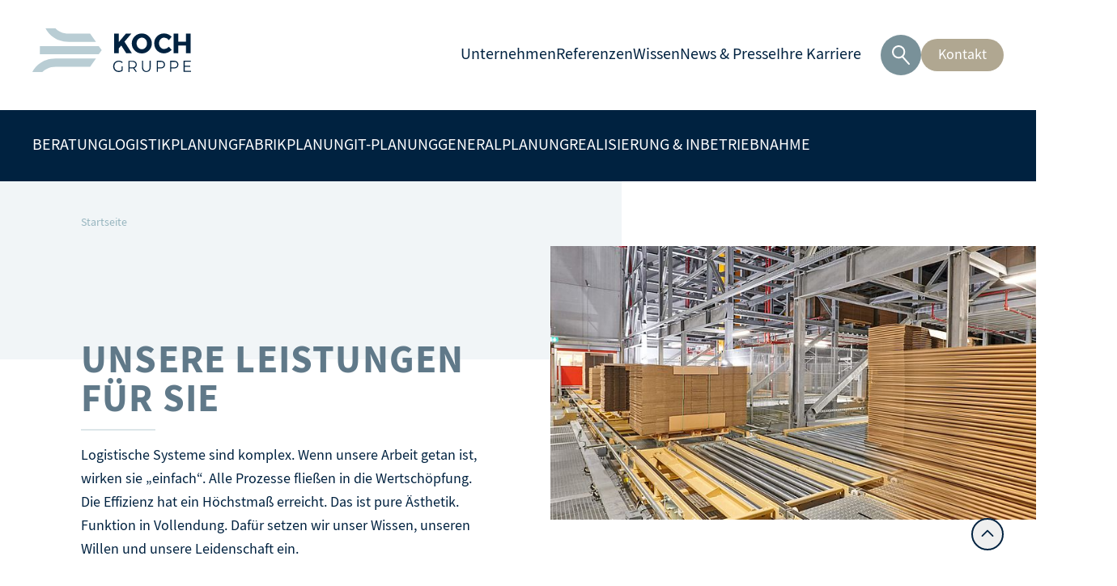

--- FILE ---
content_type: text/html; charset=utf-8
request_url: https://www.koch-gruppe.eu/leistungen
body_size: 17107
content:
<!DOCTYPE html> <html lang="de-DE"> <head> <meta charset="utf-8"> <!-- ============================================================= Konzeption / Design / Programmierung +++++++++++++++++++++++++++++++++++++++++++++++++++++++++++++ JANDA + ROSCHER - Die WerbeBotschafter aus Regensburg https://www.janda-roscher.de ============================================================= This website is powered by TYPO3 - inspiring people to share! TYPO3 is a free open source Content Management Framework initially created by Kasper Skaarhoj and licensed under GNU/GPL. TYPO3 is copyright 1998-2026 of Kasper Skaarhoj. Extensions are copyright of their respective owners. Information and contribution at https://typo3.org/ --> <title>Leistungen - KOCH Gruppe</title> <meta name="generator" content="TYPO3 CMS"> <meta name="viewport" content="width=device-width, initial-scale=1.0"> <meta name="twitter:card" content="summary"> <link rel="stylesheet" href="/typo3temp/assets/compressed/merged-2a23c466891265c2b58da9591e1b880f-min.css?1768335387" media="all"> <link rel="preload" as="font" href="/_assets/1d22e063b65eb268d5f92b6a62c2486f/Fonts/SourceSansPro/SourceSansPro-Regular.woff2" type="font/woff2" crossorigin="anonymous"> <link rel="preload" as="font" href="/_assets/1d22e063b65eb268d5f92b6a62c2486f/Fonts/SourceSansPro/SourceSansPro-Bold.woff2" type="font/woff2" crossorigin="anonymous"> <link rel="preload" as="font" href="/_assets/1d22e063b65eb268d5f92b6a62c2486f/Fonts/SourceSansPro/SourceSansPro-Light.woff2" type="font/woff2" crossorigin="anonymous"> <link rel="preload" as="font" href="/_assets/1d22e063b65eb268d5f92b6a62c2486f/Fonts/SourceSansPro/SourceSansPro-Italic.woff2" type="font/woff2" crossorigin="anonymous"><link rel="shortcut icon" href="/favicon/favicon.ico"/> <link rel="apple-touch-icon" sizes="180x180" href="/favicon/apple-touch-icon.png"/> <link rel="icon" type="image/png" sizes="32x32" href="/favicon/favicon-32x32.png"/> <link rel="icon" type="image/png" sizes="16x16" href="/favicon/favicon-16x16.png"/> <link rel="manifest" href="/favicon/site.webmanifest"> <meta name="application-name" content="KOCH Gruppe"> <meta name="msapplication-TileColor" content="#da532c"> <meta name="theme-color" content="#ffffff"><!-- Google Tag Manager --> <script>(function(w,d,s,l,i){w[l]=w[l]||[];w[l].push({'gtm.start':
new Date().getTime(),event:'gtm.js'});var f=d.getElementsByTagName(s)[0],
j=d.createElement(s),dl=l!='dataLayer'?'&l='+l:'';j.async=true;j.src=
'https://www.googletagmanager.com/gtm.js?id='+i+dl;f.parentNode.insertBefore(j,f);
})(window,document,'script','dl','GTM-W96JRQC5');</script> <!-- End Google Tag Manager --> <link rel="canonical" href="https://www.koch-gruppe.eu/leistungen"> <!-- This site is optimized with the Yoast SEO for TYPO3 plugin - https://yoast.com/typo3-extensions-seo/ --> <script type="application/ld+json">[{"@context":"https:\/\/www.schema.org","@type":"BreadcrumbList","itemListElement":[{"@type":"ListItem","position":1,"item":{"@id":"https:\/\/www.koch-gruppe.eu\/","name":"Startseite"}},{"@type":"ListItem","position":2,"item":{"@id":"https:\/\/www.koch-gruppe.eu\/leistungen","name":"Leistungen"}}]}]</script> </head> <body class=""> <noscript> <iframe src="https://www.googletagmanager.com/ns.html?id=GTM-W96JRQC5" height="0" width="0" style="display:none;visibility:hidden"></iframe> </noscript> <div class="max-xl:overflow-x-hidden"> <a class="bt-gototop" href="#" title="nach oben" xmlns:f="http://www.w3.org/1999/html"></a> <div class="z-50 w-full relative hidden xl:block sticky top-0"> <div class="bg-white py-8"> <div class="max-w-[1680px] px-10 mx-auto flex flex-row justify-between"> <a href="/" title="Zur Startseite" class="flex pointer-events-auto focus:ring-0 focus-visible:ring-2"> <img class="h-15 w-fit" alt="Logo KOCH Gruppe" src="/_assets/1d22e063b65eb268d5f92b6a62c2486f/Images/Logos/logo-koch.svg" width="64" height="64"/> </a> <div class="flex flex-row items-center"> <div class="flex flex-row gap-x-6"> <div class="relative group/nav-link hover-parent"> <a href="/unternehmen/die-koch-gruppe" class="text-white block text-xl after:content-[&#039;&#039;] after:block after:w-10 after:h-[2px] after:bg-white after:opacity-0 after:left-0 after:bottom-1 after:duration-300 after:transition-opacity !text-blue-900 py-5 after:!bg-bluegray-300 hover:after:opacity-100 focusable-nav-item focus:ring-0 focus-visible:ring-2"> Unternehmen </a> <div class="hover-target absolute shadow-navigation hidden z-10 -left-10 bg-white pt-5 pb-8 px-10 flex-col gap-4"> <a href="/unternehmen/die-koch-gruppe" class="text-white block text-xl after:content-[&#039;&#039;] after:block after:w-10 after:h-[2px] after:bg-white after:opacity-0 after:left-0 after:bottom-1 after:duration-300 after:transition-opacity hover:after:opacity-100 !text-blue-900 after:!bg-bluegray-300 focus:ring-0 focus-visible:ring-2"> Die KOCH Gruppe </a> <a href="/unternehmen/wie-wir-denken" class="text-white block text-xl after:content-[&#039;&#039;] after:block after:w-10 after:h-[2px] after:bg-white after:opacity-0 after:left-0 after:bottom-1 after:duration-300 after:transition-opacity hover:after:opacity-100 !text-blue-900 after:!bg-bluegray-300 focus:ring-0 focus-visible:ring-2"> Wie wir denken </a> <a href="/unternehmen/unsere-erfahrung" class="text-white block text-xl after:content-[&#039;&#039;] after:block after:w-10 after:h-[2px] after:bg-white after:opacity-0 after:left-0 after:bottom-1 after:duration-300 after:transition-opacity hover:after:opacity-100 !text-blue-900 after:!bg-bluegray-300 focus:ring-0 focus-visible:ring-2"> Unsere Erfahrung </a> <a href="/unternehmen/unser-team" class="text-white block text-xl after:content-[&#039;&#039;] after:block after:w-10 after:h-[2px] after:bg-white after:opacity-0 after:left-0 after:bottom-1 after:duration-300 after:transition-opacity hover:after:opacity-100 !text-blue-900 after:!bg-bluegray-300 focus:ring-0 focus-visible:ring-2"> Unser Team </a> <a href="/unternehmen/koch-das-familienunternehmen" class="text-white block text-xl after:content-[&#039;&#039;] after:block after:w-10 after:h-[2px] after:bg-white after:opacity-0 after:left-0 after:bottom-1 after:duration-300 after:transition-opacity hover:after:opacity-100 !text-blue-900 after:!bg-bluegray-300 focus:ring-0 focus-visible:ring-2"> KOCH: Das Familienunternehmen </a> <a href="/unternehmen/sponsoring-engagement" class="text-white block text-xl after:content-[&#039;&#039;] after:block after:w-10 after:h-[2px] after:bg-white after:opacity-0 after:left-0 after:bottom-1 after:duration-300 after:transition-opacity hover:after:opacity-100 !text-blue-900 after:!bg-bluegray-300 focus:ring-0 focus-visible:ring-2"> Sponsoring &amp; Engagement </a> </div> </div> <div class="relative group/nav-link hover-parent"> <a href="/referenzen/kunden" class="text-white block text-xl after:content-[&#039;&#039;] after:block after:w-10 after:h-[2px] after:bg-white after:opacity-0 after:left-0 after:bottom-1 after:duration-300 after:transition-opacity !text-blue-900 py-5 after:!bg-bluegray-300 hover:after:opacity-100 focusable-nav-item focus:ring-0 focus-visible:ring-2"> Referenzen </a> <div class="hover-target absolute shadow-navigation hidden z-10 -left-10 bg-white pt-5 pb-8 px-10 flex-col gap-4"> <a href="/referenzen/impressionen" class="text-white block text-xl after:content-[&#039;&#039;] after:block after:w-10 after:h-[2px] after:bg-white after:opacity-0 after:left-0 after:bottom-1 after:duration-300 after:transition-opacity hover:after:opacity-100 !text-blue-900 after:!bg-bluegray-300 focus:ring-0 focus-visible:ring-2"> Impressionen </a> <a href="/referenzen/kunden" class="text-white block text-xl after:content-[&#039;&#039;] after:block after:w-10 after:h-[2px] after:bg-white after:opacity-0 after:left-0 after:bottom-1 after:duration-300 after:transition-opacity hover:after:opacity-100 !text-blue-900 after:!bg-bluegray-300 focus:ring-0 focus-visible:ring-2"> Kunden </a> <a href="/referenzen/branchen" class="text-white block text-xl after:content-[&#039;&#039;] after:block after:w-10 after:h-[2px] after:bg-white after:opacity-0 after:left-0 after:bottom-1 after:duration-300 after:transition-opacity hover:after:opacity-100 !text-blue-900 after:!bg-bluegray-300 focus:ring-0 focus-visible:ring-2"> Branchen </a> </div> </div> <div class="relative group/nav-link "> <a href="/wissen" class="text-white block text-xl after:content-[&#039;&#039;] after:block after:w-10 after:h-[2px] after:bg-white after:opacity-0 after:left-0 after:bottom-1 after:duration-300 after:transition-opacity !text-blue-900 py-5 after:!bg-bluegray-300 hover:after:opacity-100 focusable-nav-item focus:ring-0 focus-visible:ring-2"> Wissen </a> </div> <div class="relative group/nav-link "> <a href="/news-presse" class="text-white block text-xl after:content-[&#039;&#039;] after:block after:w-10 after:h-[2px] after:bg-white after:opacity-0 after:left-0 after:bottom-1 after:duration-300 after:transition-opacity !text-blue-900 py-5 after:!bg-bluegray-300 hover:after:opacity-100 focusable-nav-item focus:ring-0 focus-visible:ring-2"> News &amp; Presse </a> </div> <div class="relative group/nav-link hover-parent"> <a href="/unternehmen/ihre-karriere" class="text-white block text-xl after:content-[&#039;&#039;] after:block after:w-10 after:h-[2px] after:bg-white after:opacity-0 after:left-0 after:bottom-1 after:duration-300 after:transition-opacity !text-blue-900 py-5 after:!bg-bluegray-300 hover:after:opacity-100 focusable-nav-item focus:ring-0 focus-visible:ring-2"> Ihre Karriere </a> <div class="hover-target absolute shadow-navigation hidden z-10 -left-10 bg-white pt-5 pb-8 px-10 flex-col gap-4"> <a href="/unternehmen/ihre-karriere/bewerbungsformular" class="text-white block text-xl after:content-[&#039;&#039;] after:block after:w-10 after:h-[2px] after:bg-white after:opacity-0 after:left-0 after:bottom-1 after:duration-300 after:transition-opacity hover:after:opacity-100 !text-blue-900 after:!bg-bluegray-300 focus:ring-0 focus-visible:ring-2"> Bewerbungsformular </a> </div> </div> </div> <div class="ml-6"> <div class="flex flex-row gap-x-2 items-center"> <div class="rounded-full flex items-center bg-white" :class="{'shadow-input': open}" x-data="{ open: false }" x-on:mouseleave="if(!$refs.input.value) open = false"> <form action="/suche?tx_indexedsearch_pi2%5Baction%5D=search&amp;tx_indexedsearch_pi2%5Bcontroller%5D=Search" class="c-searchform flex flex-nowrap relative" name="searchform" method="post" x-ref="form"> <div x-show="open" x-cloak x-transition:enter-start="scale-x-0 opacity-0" x-transition:enter-end="scale-x-100 opacity-100" x-transition:leave-start="opacity-100 scale-x-100" x-transition:leave-end="opacity-0 scale-x-0" @click.away="open = false" class="origin-left xl:origin-right absolute max-xl:left-[calc(100%_-_18px)] xl:right-[calc(100%_-_25px)] xl:ml-2 z-10 bg-white transition-[transform,max-width,opacity] duration-200 shadow-input max-xl:rounded-r-full xl:rounded-l-full" > <input class="ml-8 md:mr-20 mr-5 xl:ml-5 xl:mr-20 bg-white flex-grow h-9.5 xl:h-12.5 text-sm sm:text-base xl:text-lg text-petrol-500 placeholder-petrol-500 outline-none focus:outline-none shadow-none border-0" name="tx_indexedsearch_pi2[search][sword]" type="text" placeholder="Wonach suchen Sie?" x-ref="input" aria-label="Suche" title="Suche"> </div> <button @click="$event.preventDefault(); open = true; if(open === true && $refs.input.value) $refs.form.submit();" x-on:mouseover="open = true" name="tx_indexedsearch_pi2[search][submitButton]" type="submit" title="Suche" class="z-10 flex-none w-9.5 h-9.5 xl:w-12.5 xl:h-12.5 cursor-pointer bg-petrol-500 text-white rounded-full inline-flex items-center justify-center border border-transparent group"> <svg class=" w-4 h-4 xl:w-auto xl:h-auto transition transform group-hover:scale-110" xmlns="http://www.w3.org/2000/svg" width="21.912" height="23.912" viewBox="0 0 21.5 23.5"> <path fill="#ffffff" d="M21.2,21.8l-7.4-8.3A8,8,0,0,0,16,8h0A8,8,0,0,0,8.8,0H7.2A8,8,0,0,0,0,8H0a8,8,0,0,0,8,8,8.9,8.9,0,0,0,4.3-1.2l7.5,8.4a.9.9,0,0,0,.7.3,1.1,1.1,0,0,0,.7-.3A1,1,0,0,0,21.2,21.8ZM8,14a6,6,0,1,1,6-6A6,6,0,0,1,8,14Z"/> </svg> </button> </form> </div> <a href="/kontakt" title="Zur Kontaktseite" class="btn btn-secondary btn-secondary--beige "> Kontakt </a> </div> </div> </div> </div> </div> <div class="bg-blue-900"> <div class="max-w-[1680px] px-10 mx-auto flex flex-row gap-x-6 2xl:gap-x-10 justify-between items-center"> <div class="flex flex-row flex-wrap gap-x-6 2xl:gap-x-10"> <div class="relative group/nav-link hover-parent"> <a href="/beratung" class="text-white block text-xl after:content-[&#039;&#039;] after:block after:w-10 after:h-[2px] after:bg-white after:opacity-0 after:left-0 after:bottom-1 after:duration-300 after:transition-opacity uppercase py-7 group-hover/nav-link:after:opacity-100 focusable-nav-item focus:ring-0 focus-visible:ring-2"> Beratung </a> <div class="hover-target absolute hidden shadow-navigation -left-10 bg-blue-900 pt-5 pb-8 px-10 flex-col gap-4"> <a href="/strategieentwicklung" class="text-white block text-xl after:content-[&#039;&#039;] after:block after:w-10 after:h-[2px] after:bg-white after:opacity-0 after:left-0 after:bottom-1 after:duration-300 after:transition-opacity hover:after:opacity-100 focus:ring-0 focus-visible:ring-2"> Strategieentwicklung </a> <a href="/beratung/organisationsentwicklung" class="text-white block text-xl after:content-[&#039;&#039;] after:block after:w-10 after:h-[2px] after:bg-white after:opacity-0 after:left-0 after:bottom-1 after:duration-300 after:transition-opacity hover:after:opacity-100 focus:ring-0 focus-visible:ring-2"> Organisationsentwicklung </a> <a href="/beratung/logistikberatung" class="text-white block text-xl after:content-[&#039;&#039;] after:block after:w-10 after:h-[2px] after:bg-white after:opacity-0 after:left-0 after:bottom-1 after:duration-300 after:transition-opacity hover:after:opacity-100 focus:ring-0 focus-visible:ring-2"> Logistikberatung </a> </div> </div> <div class="relative group/nav-link hover-parent"> <a href="/logistikplanung" class="text-white block text-xl after:content-[&#039;&#039;] after:block after:w-10 after:h-[2px] after:bg-white after:opacity-0 after:left-0 after:bottom-1 after:duration-300 after:transition-opacity uppercase py-7 group-hover/nav-link:after:opacity-100 focusable-nav-item focus:ring-0 focus-visible:ring-2"> Logistikplanung </a> <div class="hover-target absolute hidden shadow-navigation -left-10 bg-blue-900 pt-5 pb-8 px-10 flex-col gap-4"> <a href="/logistikplanung/netzwerkplanung" class="text-white block text-xl after:content-[&#039;&#039;] after:block after:w-10 after:h-[2px] after:bg-white after:opacity-0 after:left-0 after:bottom-1 after:duration-300 after:transition-opacity hover:after:opacity-100 focus:ring-0 focus-visible:ring-2"> Netzwerkplanung </a> <a href="/logistikplanung/lagerplanung" class="text-white block text-xl after:content-[&#039;&#039;] after:block after:w-10 after:h-[2px] after:bg-white after:opacity-0 after:left-0 after:bottom-1 after:duration-300 after:transition-opacity hover:after:opacity-100 focus:ring-0 focus-visible:ring-2"> Lagerplanung </a> <a href="/logistikplanung/materialflussplanung" class="text-white block text-xl after:content-[&#039;&#039;] after:block after:w-10 after:h-[2px] after:bg-white after:opacity-0 after:left-0 after:bottom-1 after:duration-300 after:transition-opacity hover:after:opacity-100 focus:ring-0 focus-visible:ring-2"> Materialflussplanung </a> <a href="/logistikplanung/lagerautomatisierung" class="text-white block text-xl after:content-[&#039;&#039;] after:block after:w-10 after:h-[2px] after:bg-white after:opacity-0 after:left-0 after:bottom-1 after:duration-300 after:transition-opacity hover:after:opacity-100 focus:ring-0 focus-visible:ring-2"> Lagerautomatisierung </a> </div> </div> <div class="relative group/nav-link hover-parent"> <a href="/fabrikplanung" class="text-white block text-xl after:content-[&#039;&#039;] after:block after:w-10 after:h-[2px] after:bg-white after:opacity-0 after:left-0 after:bottom-1 after:duration-300 after:transition-opacity uppercase py-7 group-hover/nav-link:after:opacity-100 focusable-nav-item focus:ring-0 focus-visible:ring-2"> Fabrikplanung </a> <div class="hover-target absolute hidden shadow-navigation -left-10 bg-blue-900 pt-5 pb-8 px-10 flex-col gap-4"> <a href="/fabrikplanung/konzeptplanung" class="text-white block text-xl after:content-[&#039;&#039;] after:block after:w-10 after:h-[2px] after:bg-white after:opacity-0 after:left-0 after:bottom-1 after:duration-300 after:transition-opacity hover:after:opacity-100 focus:ring-0 focus-visible:ring-2"> Konzeptplanung </a> <a href="/fabrikplanung/prozessplanung" class="text-white block text-xl after:content-[&#039;&#039;] after:block after:w-10 after:h-[2px] after:bg-white after:opacity-0 after:left-0 after:bottom-1 after:duration-300 after:transition-opacity hover:after:opacity-100 focus:ring-0 focus-visible:ring-2"> Prozessplanung </a> <a href="/fabrikplanung/layoutplanung" class="text-white block text-xl after:content-[&#039;&#039;] after:block after:w-10 after:h-[2px] after:bg-white after:opacity-0 after:left-0 after:bottom-1 after:duration-300 after:transition-opacity hover:after:opacity-100 focus:ring-0 focus-visible:ring-2"> Layoutplanung </a> </div> </div> <div class="relative group/nav-link hover-parent"> <a href="/it-planung" class="text-white block text-xl after:content-[&#039;&#039;] after:block after:w-10 after:h-[2px] after:bg-white after:opacity-0 after:left-0 after:bottom-1 after:duration-300 after:transition-opacity uppercase py-7 group-hover/nav-link:after:opacity-100 focusable-nav-item focus:ring-0 focus-visible:ring-2"> IT-Planung </a> <div class="hover-target absolute hidden shadow-navigation -left-10 bg-blue-900 pt-5 pb-8 px-10 flex-col gap-4"> <a href="/it-planung/logistik" class="text-white block text-xl after:content-[&#039;&#039;] after:block after:w-10 after:h-[2px] after:bg-white after:opacity-0 after:left-0 after:bottom-1 after:duration-300 after:transition-opacity hover:after:opacity-100 focus:ring-0 focus-visible:ring-2"> IT-Lösungen für die Logistik </a> <a href="/it-planung/prozessdigitalisierung" class="text-white block text-xl after:content-[&#039;&#039;] after:block after:w-10 after:h-[2px] after:bg-white after:opacity-0 after:left-0 after:bottom-1 after:duration-300 after:transition-opacity hover:after:opacity-100 focus:ring-0 focus-visible:ring-2"> Prozessdigitalisierung </a> </div> </div> <div class="relative group/nav-link hover-parent"> <a href="/generalplanung" class="text-white block text-xl after:content-[&#039;&#039;] after:block after:w-10 after:h-[2px] after:bg-white after:opacity-0 after:left-0 after:bottom-1 after:duration-300 after:transition-opacity uppercase py-7 group-hover/nav-link:after:opacity-100 focusable-nav-item focus:ring-0 focus-visible:ring-2"> Generalplanung </a> <div class="hover-target absolute hidden shadow-navigation -left-10 bg-blue-900 pt-5 pb-8 px-10 flex-col gap-4"> <a href="/generalplanung/gebaeudeplanung" class="text-white block text-xl after:content-[&#039;&#039;] after:block after:w-10 after:h-[2px] after:bg-white after:opacity-0 after:left-0 after:bottom-1 after:duration-300 after:transition-opacity hover:after:opacity-100 focus:ring-0 focus-visible:ring-2"> Gebäudeplanung </a> </div> </div> <div class="relative group/nav-link hover-parent"> <a href="/realisierung-und-inbetriebnahme" class="text-white block text-xl after:content-[&#039;&#039;] after:block after:w-10 after:h-[2px] after:bg-white after:opacity-0 after:left-0 after:bottom-1 after:duration-300 after:transition-opacity uppercase py-7 group-hover/nav-link:after:opacity-100 focusable-nav-item focus:ring-0 focus-visible:ring-2"> Realisierung &amp; Inbetriebnahme </a> <div class="hover-target absolute hidden shadow-navigation -left-10 bg-blue-900 pt-5 pb-8 px-10 flex-col gap-4"> <a href="/realisierung-und-inbetriebnahme/realisierungsmanagement" class="text-white block text-xl after:content-[&#039;&#039;] after:block after:w-10 after:h-[2px] after:bg-white after:opacity-0 after:left-0 after:bottom-1 after:duration-300 after:transition-opacity hover:after:opacity-100 focus:ring-0 focus-visible:ring-2"> Projekt- und Realisierungsmanagement </a> <a href="/realisierung-und-inbetriebnahme/inbetriebnahmemanagement" class="text-white block text-xl after:content-[&#039;&#039;] after:block after:w-10 after:h-[2px] after:bg-white after:opacity-0 after:left-0 after:bottom-1 after:duration-300 after:transition-opacity hover:after:opacity-100 focus:ring-0 focus-visible:ring-2"> Inbetriebnahmemanagement </a> </div> </div> </div> </div> </div> </div> <div class="z-50 w-full fixed bg-white py-[10px] shadow-header xl:hidden"> <div class="relative"> <div class="h-full flex items-center px-5 justify-between gap-3"> <a href="/" title="Zur Startseite" class="flex pointer-events-auto"> <img class="h-[38px] w-auto" alt="Logo KOCH Gruppe" src="/_assets/1d22e063b65eb268d5f92b6a62c2486f/Images/Logos/logo-koch.svg" width="64" height="64"/> </a> <div x-data="{hover: false, open: false}" class="flex flex-row z-60 gap-2"> <a href="/kontakt" title="Kontakt" class="btn btn-secondary btn-secondary--beige "> Kontakt </a> <button @click="open = true" x-on:mouseleave="hover = false" x-on:mouseenter="hover = true" x-on:touchstart="open = true" class="w-10 h-10 cursor-pointer bg-blue-900 text-white rounded-full inline-flex items-center justify-center border border-transparent group cursor-pointer" aria-label="Menü öffnen" > <span class="menu-icon" :class="{open: open, hover: hover}"> <span></span> <span></span> <span></span> </span> </button> <div x-show="open" x-cloak class="h-screen z-20 fixed"> <div @keydown.window.escape="open = false; hover = false;" class="fixed inset-0 overflow-hidden"> <div class="absolute inset-0 overflow-hidden"> <div x-show="open" x-transition:enter="ease-in-out duration-500 sm:duration-700" x-transition:enter-start="opacity-0" x-transition:enter-end="opacity-100" x-transition:leave="ease-in-out duration-500 sm:duration-700" x-transition:leave-start="opacity-100" x-transition:leave-end="opacity-0" class="absolute inset-0 filter-blur transition-opacity" aria-hidden="true"></div> <section @click.away="open = false; hover = false;" class="absolute inset-y-0 right-0 w-screen max-w-menu flex" aria-label="Menü schließen"> <div class="w-full" x-show="open" x-transition:enter="transform transition-all ease-in-out duration-500 sm:duration-700" x-transition:enter-start="translate-x-full opacity-0" x-transition:enter-end="translate-x-0 opacity-100" x-transition:leave="transform transition-all ease-in-out duration-500 sm:duration-700" x-transition:leave-start="translate-x-0 opacity-100" x-transition:leave-end="translate-x-full opacity-0"> <div class="h-full flex flex-col pb-10 pt-3 text-white bg-blue-900 overflow-y-scroll"> <div class="flex-1 flex flex-col container w-full"> <div class="flex items-start gap-x-2 justify-between"> <div class="flex flex-col gap-6"> <div class="flex flex-row gap-x-2 items-center"> <div class="rounded-full flex items-center bg-white" :class="{'shadow-input': open}" x-data="{ open: false }" x-on:mouseleave="if(!$refs.input.value) open = false"> <form action="/suche?tx_indexedsearch_pi2%5Baction%5D=search&amp;tx_indexedsearch_pi2%5Bcontroller%5D=Search" class="c-searchform flex flex-nowrap relative" name="searchform" method="post" x-ref="form"> <div x-show="open" x-cloak x-transition:enter-start="scale-x-0 opacity-0" x-transition:enter-end="scale-x-100 opacity-100" x-transition:leave-start="opacity-100 scale-x-100" x-transition:leave-end="opacity-0 scale-x-0" @click.away="open = false" class="origin-left xl:origin-right absolute max-xl:left-[calc(100%_-_18px)] xl:right-[calc(100%_-_25px)] xl:ml-2 z-10 bg-white transition-[transform,max-width,opacity] duration-200 shadow-input max-xl:rounded-r-full xl:rounded-l-full" > <input class="ml-8 md:mr-20 mr-5 xl:ml-5 xl:mr-20 bg-white flex-grow h-9.5 xl:h-12.5 text-sm sm:text-base xl:text-lg text-petrol-500 placeholder-petrol-500 outline-none focus:outline-none shadow-none border-0" name="tx_indexedsearch_pi2[search][sword]" type="text" placeholder="Wonach suchen Sie?" x-ref="input" aria-label="Suche" title="Suche"> </div> <button @click="$event.preventDefault(); open = true; if(open === true && $refs.input.value) $refs.form.submit();" x-on:mouseover="open = true" name="tx_indexedsearch_pi2[search][submitButton]" type="submit" title="Suche" class="z-10 flex-none w-9.5 h-9.5 xl:w-12.5 xl:h-12.5 cursor-pointer bg-petrol-500 text-white rounded-full inline-flex items-center justify-center border border-transparent group"> <svg class=" w-4 h-4 xl:w-auto xl:h-auto transition transform group-hover:scale-110" xmlns="http://www.w3.org/2000/svg" width="21.912" height="23.912" viewBox="0 0 21.5 23.5"> <path fill="#ffffff" d="M21.2,21.8l-7.4-8.3A8,8,0,0,0,16,8h0A8,8,0,0,0,8.8,0H7.2A8,8,0,0,0,0,8H0a8,8,0,0,0,8,8,8.9,8.9,0,0,0,4.3-1.2l7.5,8.4a.9.9,0,0,0,.7.3,1.1,1.1,0,0,0,.7-.3A1,1,0,0,0,21.2,21.8ZM8,14a6,6,0,1,1,6-6A6,6,0,0,1,8,14Z"/> </svg> </button> </form> </div> <a href="/kontakt" title="Zur Kontaktseite" class="btn btn-secondary btn-secondary--beige "> Kontakt </a> </div> </div> <button class="cursor-pointer relative top-2" aria-label="Close menu" @click="open = false"> <svg width="25" height="25" viewBox="0 0 20 20" fill="none" xmlns="http://www.w3.org/2000/svg"> <path d="M0 20L20 0.00041" stroke="white" stroke-width="2" stroke-linecap="round"/> <path d="M0 0L20 19.9996" stroke="white" stroke-width="2" stroke-linecap="round"/> </svg> </button> </div> <div class="mt-8 relative flex-1"> <div> <div class="h-full" aria-hidden="true"> <div class="grid gap-6"> <div x-data="{ toggle: false }"> <div class="flex flex-row justify-between gap-2"> <a class="block text-xl uppercase relative w-fit after:content-[''] after:block after:w-10 after:h-[2px] after:bg-white after:opacity-0 after:left-0 after:bottom-1 after:duration-300 after:transition-opacity " :class="{ 'after:opacity-100': toggle }" href="/beratung">Beratung</a> <button @click="toggle = !toggle" type="button" aria-label="Toggle submenu for Beratung"> <svg width="25" height="25" viewBox="0 0 25 25" fill="none" xmlns="http://www.w3.org/2000/svg" class="transform" :class="{ 'rotate-180': toggle }"> <path d="M1 12.5C1 18.8513 6.14873 24 12.5 24C18.8513 24 24 18.8513 24 12.5C24 6.14873 18.8513 1 12.5 1C6.14873 1 1 6.14873 1 12.5Z" stroke="white" stroke-width="2"/> <path d="M8.4082 11.5L12.4552 15.546L16.5002 11.5" stroke="white" stroke-width="2" stroke-linecap="round" stroke-linejoin="round"/> </svg> </button> </div> <div x-show="toggle" class="mt-6"> <a class="pl-5 block text-xl mb-6 last:mb-0 after:content-[''] after:block after:w-10 after:h-[2px] after:bg-white after:opacity-0 after:left-0 after:bottom-1 after:duration-300 after:transition-opacity " href="/strategieentwicklung">Strategieentwicklung</a> <a class="pl-5 block text-xl mb-6 last:mb-0 after:content-[''] after:block after:w-10 after:h-[2px] after:bg-white after:opacity-0 after:left-0 after:bottom-1 after:duration-300 after:transition-opacity " href="/beratung/organisationsentwicklung">Organisationsentwicklung</a> <a class="pl-5 block text-xl mb-6 last:mb-0 after:content-[''] after:block after:w-10 after:h-[2px] after:bg-white after:opacity-0 after:left-0 after:bottom-1 after:duration-300 after:transition-opacity " href="/beratung/logistikberatung">Logistikberatung</a> </div> </div> <div x-data="{ toggle: false }"> <div class="flex flex-row justify-between gap-2"> <a class="block text-xl uppercase relative w-fit after:content-[''] after:block after:w-10 after:h-[2px] after:bg-white after:opacity-0 after:left-0 after:bottom-1 after:duration-300 after:transition-opacity " :class="{ 'after:opacity-100': toggle }" href="/logistikplanung">Logistikplanung</a> <button @click="toggle = !toggle" type="button" aria-label="Toggle submenu for Logistikplanung"> <svg width="25" height="25" viewBox="0 0 25 25" fill="none" xmlns="http://www.w3.org/2000/svg" class="transform" :class="{ 'rotate-180': toggle }"> <path d="M1 12.5C1 18.8513 6.14873 24 12.5 24C18.8513 24 24 18.8513 24 12.5C24 6.14873 18.8513 1 12.5 1C6.14873 1 1 6.14873 1 12.5Z" stroke="white" stroke-width="2"/> <path d="M8.4082 11.5L12.4552 15.546L16.5002 11.5" stroke="white" stroke-width="2" stroke-linecap="round" stroke-linejoin="round"/> </svg> </button> </div> <div x-show="toggle" class="mt-6"> <a class="pl-5 block text-xl mb-6 last:mb-0 after:content-[''] after:block after:w-10 after:h-[2px] after:bg-white after:opacity-0 after:left-0 after:bottom-1 after:duration-300 after:transition-opacity " href="/logistikplanung/netzwerkplanung">Netzwerkplanung</a> <a class="pl-5 block text-xl mb-6 last:mb-0 after:content-[''] after:block after:w-10 after:h-[2px] after:bg-white after:opacity-0 after:left-0 after:bottom-1 after:duration-300 after:transition-opacity " href="/logistikplanung/lagerplanung">Lagerplanung</a> <a class="pl-5 block text-xl mb-6 last:mb-0 after:content-[''] after:block after:w-10 after:h-[2px] after:bg-white after:opacity-0 after:left-0 after:bottom-1 after:duration-300 after:transition-opacity " href="/logistikplanung/materialflussplanung">Materialflussplanung</a> <a class="pl-5 block text-xl mb-6 last:mb-0 after:content-[''] after:block after:w-10 after:h-[2px] after:bg-white after:opacity-0 after:left-0 after:bottom-1 after:duration-300 after:transition-opacity " href="/logistikplanung/lagerautomatisierung">Lagerautomatisierung</a> </div> </div> <div x-data="{ toggle: false }"> <div class="flex flex-row justify-between gap-2"> <a class="block text-xl uppercase relative w-fit after:content-[''] after:block after:w-10 after:h-[2px] after:bg-white after:opacity-0 after:left-0 after:bottom-1 after:duration-300 after:transition-opacity " :class="{ 'after:opacity-100': toggle }" href="/fabrikplanung">Fabrikplanung</a> <button @click="toggle = !toggle" type="button" aria-label="Toggle submenu for Fabrikplanung"> <svg width="25" height="25" viewBox="0 0 25 25" fill="none" xmlns="http://www.w3.org/2000/svg" class="transform" :class="{ 'rotate-180': toggle }"> <path d="M1 12.5C1 18.8513 6.14873 24 12.5 24C18.8513 24 24 18.8513 24 12.5C24 6.14873 18.8513 1 12.5 1C6.14873 1 1 6.14873 1 12.5Z" stroke="white" stroke-width="2"/> <path d="M8.4082 11.5L12.4552 15.546L16.5002 11.5" stroke="white" stroke-width="2" stroke-linecap="round" stroke-linejoin="round"/> </svg> </button> </div> <div x-show="toggle" class="mt-6"> <a class="pl-5 block text-xl mb-6 last:mb-0 after:content-[''] after:block after:w-10 after:h-[2px] after:bg-white after:opacity-0 after:left-0 after:bottom-1 after:duration-300 after:transition-opacity " href="/fabrikplanung/konzeptplanung">Konzeptplanung</a> <a class="pl-5 block text-xl mb-6 last:mb-0 after:content-[''] after:block after:w-10 after:h-[2px] after:bg-white after:opacity-0 after:left-0 after:bottom-1 after:duration-300 after:transition-opacity " href="/fabrikplanung/prozessplanung">Prozessplanung</a> <a class="pl-5 block text-xl mb-6 last:mb-0 after:content-[''] after:block after:w-10 after:h-[2px] after:bg-white after:opacity-0 after:left-0 after:bottom-1 after:duration-300 after:transition-opacity " href="/fabrikplanung/layoutplanung">Layoutplanung</a> </div> </div> <div x-data="{ toggle: false }"> <div class="flex flex-row justify-between gap-2"> <a class="block text-xl uppercase relative w-fit after:content-[''] after:block after:w-10 after:h-[2px] after:bg-white after:opacity-0 after:left-0 after:bottom-1 after:duration-300 after:transition-opacity " :class="{ 'after:opacity-100': toggle }" href="/it-planung">IT-Planung</a> <button @click="toggle = !toggle" type="button" aria-label="Toggle submenu for IT-Planung"> <svg width="25" height="25" viewBox="0 0 25 25" fill="none" xmlns="http://www.w3.org/2000/svg" class="transform" :class="{ 'rotate-180': toggle }"> <path d="M1 12.5C1 18.8513 6.14873 24 12.5 24C18.8513 24 24 18.8513 24 12.5C24 6.14873 18.8513 1 12.5 1C6.14873 1 1 6.14873 1 12.5Z" stroke="white" stroke-width="2"/> <path d="M8.4082 11.5L12.4552 15.546L16.5002 11.5" stroke="white" stroke-width="2" stroke-linecap="round" stroke-linejoin="round"/> </svg> </button> </div> <div x-show="toggle" class="mt-6"> <a class="pl-5 block text-xl mb-6 last:mb-0 after:content-[''] after:block after:w-10 after:h-[2px] after:bg-white after:opacity-0 after:left-0 after:bottom-1 after:duration-300 after:transition-opacity " href="/it-planung/logistik">IT-Lösungen für die Logistik</a> <a class="pl-5 block text-xl mb-6 last:mb-0 after:content-[''] after:block after:w-10 after:h-[2px] after:bg-white after:opacity-0 after:left-0 after:bottom-1 after:duration-300 after:transition-opacity " href="/it-planung/prozessdigitalisierung">Prozessdigitalisierung</a> </div> </div> <div x-data="{ toggle: false }"> <div class="flex flex-row justify-between gap-2"> <a class="block text-xl uppercase relative w-fit after:content-[''] after:block after:w-10 after:h-[2px] after:bg-white after:opacity-0 after:left-0 after:bottom-1 after:duration-300 after:transition-opacity " :class="{ 'after:opacity-100': toggle }" href="/generalplanung">Generalplanung</a> <button @click="toggle = !toggle" type="button" aria-label="Toggle submenu for Generalplanung"> <svg width="25" height="25" viewBox="0 0 25 25" fill="none" xmlns="http://www.w3.org/2000/svg" class="transform" :class="{ 'rotate-180': toggle }"> <path d="M1 12.5C1 18.8513 6.14873 24 12.5 24C18.8513 24 24 18.8513 24 12.5C24 6.14873 18.8513 1 12.5 1C6.14873 1 1 6.14873 1 12.5Z" stroke="white" stroke-width="2"/> <path d="M8.4082 11.5L12.4552 15.546L16.5002 11.5" stroke="white" stroke-width="2" stroke-linecap="round" stroke-linejoin="round"/> </svg> </button> </div> <div x-show="toggle" class="mt-6"> <a class="pl-5 block text-xl mb-6 last:mb-0 after:content-[''] after:block after:w-10 after:h-[2px] after:bg-white after:opacity-0 after:left-0 after:bottom-1 after:duration-300 after:transition-opacity " href="/generalplanung/gebaeudeplanung">Gebäudeplanung</a> </div> </div> <div x-data="{ toggle: false }"> <div class="flex flex-row justify-between gap-2"> <a class="block text-xl uppercase relative w-fit after:content-[''] after:block after:w-10 after:h-[2px] after:bg-white after:opacity-0 after:left-0 after:bottom-1 after:duration-300 after:transition-opacity " :class="{ 'after:opacity-100': toggle }" href="/realisierung-und-inbetriebnahme">Realisierung &amp; Inbetriebnahme</a> <button @click="toggle = !toggle" type="button" aria-label="Toggle submenu for Realisierung &amp; Inbetriebnahme"> <svg width="25" height="25" viewBox="0 0 25 25" fill="none" xmlns="http://www.w3.org/2000/svg" class="transform" :class="{ 'rotate-180': toggle }"> <path d="M1 12.5C1 18.8513 6.14873 24 12.5 24C18.8513 24 24 18.8513 24 12.5C24 6.14873 18.8513 1 12.5 1C6.14873 1 1 6.14873 1 12.5Z" stroke="white" stroke-width="2"/> <path d="M8.4082 11.5L12.4552 15.546L16.5002 11.5" stroke="white" stroke-width="2" stroke-linecap="round" stroke-linejoin="round"/> </svg> </button> </div> <div x-show="toggle" class="mt-6"> <a class="pl-5 block text-xl mb-6 last:mb-0 after:content-[''] after:block after:w-10 after:h-[2px] after:bg-white after:opacity-0 after:left-0 after:bottom-1 after:duration-300 after:transition-opacity " href="/realisierung-und-inbetriebnahme/realisierungsmanagement">Projekt- und Realisierungsmanagement</a> <a class="pl-5 block text-xl mb-6 last:mb-0 after:content-[''] after:block after:w-10 after:h-[2px] after:bg-white after:opacity-0 after:left-0 after:bottom-1 after:duration-300 after:transition-opacity " href="/realisierung-und-inbetriebnahme/inbetriebnahmemanagement">Inbetriebnahmemanagement</a> </div> </div> </div> <hr class="border border-bluegray-300 my-10"> <div class="grid gap-6"> <div x-data="{ toggle: false }"> <div class="flex flex-row justify-between gap-2"> <a class="block text-xl uppercase relative w-fit after:content-[''] after:block after:w-10 after:h-[2px] after:bg-white after:opacity-0 after:left-0 after:bottom-1 after:duration-300 after:transition-opacity normal-case" :class="{ 'after:opacity-100': toggle }" href="/unternehmen/die-koch-gruppe">Unternehmen</a> <button @click="toggle = !toggle" type="button" aria-label="Toggle submenu for Unternehmen"> <svg width="25" height="25" viewBox="0 0 25 25" fill="none" xmlns="http://www.w3.org/2000/svg" class="transform" :class="{ 'rotate-180': toggle }"> <path d="M1 12.5C1 18.8513 6.14873 24 12.5 24C18.8513 24 24 18.8513 24 12.5C24 6.14873 18.8513 1 12.5 1C6.14873 1 1 6.14873 1 12.5Z" stroke="white" stroke-width="2"/> <path d="M8.4082 11.5L12.4552 15.546L16.5002 11.5" stroke="white" stroke-width="2" stroke-linecap="round" stroke-linejoin="round"/> </svg> </button> </div> <div x-show="toggle" class="mt-6"> <a class="pl-5 block text-xl mb-6 last:mb-0 after:content-[''] after:block after:w-10 after:h-[2px] after:bg-white after:opacity-0 after:left-0 after:bottom-1 after:duration-300 after:transition-opacity " href="/unternehmen/die-koch-gruppe">Die KOCH Gruppe</a> <a class="pl-5 block text-xl mb-6 last:mb-0 after:content-[''] after:block after:w-10 after:h-[2px] after:bg-white after:opacity-0 after:left-0 after:bottom-1 after:duration-300 after:transition-opacity " href="/unternehmen/wie-wir-denken">Wie wir denken</a> <a class="pl-5 block text-xl mb-6 last:mb-0 after:content-[''] after:block after:w-10 after:h-[2px] after:bg-white after:opacity-0 after:left-0 after:bottom-1 after:duration-300 after:transition-opacity " href="/unternehmen/unsere-erfahrung">Unsere Erfahrung</a> <a class="pl-5 block text-xl mb-6 last:mb-0 after:content-[''] after:block after:w-10 after:h-[2px] after:bg-white after:opacity-0 after:left-0 after:bottom-1 after:duration-300 after:transition-opacity " href="/unternehmen/unser-team">Unser Team</a> <a class="pl-5 block text-xl mb-6 last:mb-0 after:content-[''] after:block after:w-10 after:h-[2px] after:bg-white after:opacity-0 after:left-0 after:bottom-1 after:duration-300 after:transition-opacity " href="/unternehmen/koch-das-familienunternehmen">KOCH: Das Familienunternehmen</a> <a class="pl-5 block text-xl mb-6 last:mb-0 after:content-[''] after:block after:w-10 after:h-[2px] after:bg-white after:opacity-0 after:left-0 after:bottom-1 after:duration-300 after:transition-opacity " href="/unternehmen/sponsoring-engagement">Sponsoring &amp; Engagement</a> </div> </div> <div x-data="{ toggle: false }"> <div class="flex flex-row justify-between gap-2"> <a class="block text-xl uppercase relative w-fit after:content-[''] after:block after:w-10 after:h-[2px] after:bg-white after:opacity-0 after:left-0 after:bottom-1 after:duration-300 after:transition-opacity normal-case" :class="{ 'after:opacity-100': toggle }" href="/referenzen/kunden">Referenzen</a> <button @click="toggle = !toggle" type="button" aria-label="Toggle submenu for Referenzen"> <svg width="25" height="25" viewBox="0 0 25 25" fill="none" xmlns="http://www.w3.org/2000/svg" class="transform" :class="{ 'rotate-180': toggle }"> <path d="M1 12.5C1 18.8513 6.14873 24 12.5 24C18.8513 24 24 18.8513 24 12.5C24 6.14873 18.8513 1 12.5 1C6.14873 1 1 6.14873 1 12.5Z" stroke="white" stroke-width="2"/> <path d="M8.4082 11.5L12.4552 15.546L16.5002 11.5" stroke="white" stroke-width="2" stroke-linecap="round" stroke-linejoin="round"/> </svg> </button> </div> <div x-show="toggle" class="mt-6"> <a class="pl-5 block text-xl mb-6 last:mb-0 after:content-[''] after:block after:w-10 after:h-[2px] after:bg-white after:opacity-0 after:left-0 after:bottom-1 after:duration-300 after:transition-opacity " href="/referenzen/impressionen">Impressionen</a> <a class="pl-5 block text-xl mb-6 last:mb-0 after:content-[''] after:block after:w-10 after:h-[2px] after:bg-white after:opacity-0 after:left-0 after:bottom-1 after:duration-300 after:transition-opacity " href="/referenzen/kunden">Kunden</a> <a class="pl-5 block text-xl mb-6 last:mb-0 after:content-[''] after:block after:w-10 after:h-[2px] after:bg-white after:opacity-0 after:left-0 after:bottom-1 after:duration-300 after:transition-opacity " href="/referenzen/branchen">Branchen</a> </div> </div> <div x-data="{ toggle: false }"> <div class="flex flex-row justify-between gap-2"> <a class="block text-xl uppercase relative w-fit after:content-[''] after:block after:w-10 after:h-[2px] after:bg-white after:opacity-0 after:left-0 after:bottom-1 after:duration-300 after:transition-opacity normal-case" :class="{ 'after:opacity-100': toggle }" href="/wissen">Wissen</a> </div> </div> <div x-data="{ toggle: false }"> <div class="flex flex-row justify-between gap-2"> <a class="block text-xl uppercase relative w-fit after:content-[''] after:block after:w-10 after:h-[2px] after:bg-white after:opacity-0 after:left-0 after:bottom-1 after:duration-300 after:transition-opacity normal-case" :class="{ 'after:opacity-100': toggle }" href="/news-presse">News &amp; Presse</a> </div> </div> <div x-data="{ toggle: false }"> <div class="flex flex-row justify-between gap-2"> <a class="block text-xl uppercase relative w-fit after:content-[''] after:block after:w-10 after:h-[2px] after:bg-white after:opacity-0 after:left-0 after:bottom-1 after:duration-300 after:transition-opacity normal-case" :class="{ 'after:opacity-100': toggle }" href="/unternehmen/ihre-karriere">Ihre Karriere</a> <button @click="toggle = !toggle" type="button" aria-label="Toggle submenu for Ihre Karriere"> <svg width="25" height="25" viewBox="0 0 25 25" fill="none" xmlns="http://www.w3.org/2000/svg" class="transform" :class="{ 'rotate-180': toggle }"> <path d="M1 12.5C1 18.8513 6.14873 24 12.5 24C18.8513 24 24 18.8513 24 12.5C24 6.14873 18.8513 1 12.5 1C6.14873 1 1 6.14873 1 12.5Z" stroke="white" stroke-width="2"/> <path d="M8.4082 11.5L12.4552 15.546L16.5002 11.5" stroke="white" stroke-width="2" stroke-linecap="round" stroke-linejoin="round"/> </svg> </button> </div> <div x-show="toggle" class="mt-6"> <a class="pl-5 block text-xl mb-6 last:mb-0 after:content-[''] after:block after:w-10 after:h-[2px] after:bg-white after:opacity-0 after:left-0 after:bottom-1 after:duration-300 after:transition-opacity " href="/unternehmen/ihre-karriere/bewerbungsformular">Bewerbungsformular</a> </div> </div> </div> <hr class="border border-bluegray-300 my-10"> <div class="flex grid gap-10 items-center mt-10"> <div class="border-bluegray-300"> <div class="mb-5 uppercase text-xl text-bluegray-300">Folgen Sie uns</div> <div class="flex items-center space-x-4"> <a rel="noreferrer noopener" href="https://www.facebook.com/kochgruppedieindustrieprozessgestalter" target="_blank" class="rounded-full w-11.5 h-11.5 bg-transparent border-2 border-white items-center justify-center inline-flex hover:bg-white group transition-colors"> <svg class="fill-current text-white group-hover:text-blue-900 transition-colors" xmlns="http://www.w3.org/2000/svg" width="9.76" height="19.885" viewBox="0 0 9.76 19.885"> <path d="M16.6,18.887h2.117v-2a4.726,4.726,0,0,1,.706-3.058A3.646,3.646,0,0,1,22.6,12.3a14.641,14.641,0,0,1,3.763.353l-.47,3.058a6.877,6.877,0,0,0-1.646-.235c-.823,0-1.529.235-1.529,1.058v2.352h3.291l-.234,2.937H22.716V32.179H18.834V21.825H16.718V18.887Z" transform="translate(-16.6 -12.293)" fill="currentColor"/> </svg> <span class="sr-only">Facebook</span> </a> <a rel="noreferrer noopener" href="https://de.linkedin.com/company/koch-unternehmensgruppe" target="_blank" class="rounded-full w-11.5 h-11.5 bg-transparent border-2 border-white items-center justify-center inline-flex hover:bg-white group transition-colors"> <svg class="fill-current text-white group-hover:text-blue-900 transition-colors" xmlns="http://www.w3.org/2000/svg" width="20.104" height="18.235" viewBox="0 0 20.104 18.235"> <path d="M17.067,30.627H13.188V18.165h3.879ZM14.952,16.636h0a2.128,2.128,0,1,1,0-4.232A2.171,2.171,0,0,1,17.3,14.52C17.42,15.695,16.479,16.636,14.952,16.636ZM32.7,30.627H28.237V24.161c0-1.646-.706-2.822-2.234-2.822a2.343,2.343,0,0,0-2.117,1.529,2.61,2.61,0,0,0-.118,1.058v6.7h-4.35V18.165h4.35v2a4.017,4.017,0,0,1,3.879-2.117c2.822,0,4.938,1.764,4.938,5.643v6.937Z" transform="translate(-12.6 -12.391)" fill="currentColor"/> </svg> <span class="sr-only">LinkedIn</span> </a> <a rel="noreferrer noopener" href="https://www.instagram.com/kochgruppe_gmbh" target="_blank" class="rounded-full w-11.5 h-11.5 bg-transparent border-2 border-white items-center justify-center inline-flex hover:bg-white group transition-colors"> <svg class="fill-current text-white group-hover:text-blue-900 transition-colors" xmlns="http://www.w3.org/2000/svg" width="20.934" height="20.935" viewBox="0 0 20.934 20.935"> <g transform="translate(0 0)"> <path id="Pfad_5846" d="M442.83,449.992a3.49,3.49,0,1,1,3.491,3.491,3.49,3.49,0,0,1-3.491-3.491m-1.888,0a5.378,5.378,0,1,0,5.378-5.378,5.378,5.378,0,0,0-5.378,5.378m9.711-5.59a1.251,1.251,0,1,0,1.251-1.251h0a1.251,1.251,0,0,0-1.251,1.251m-8.565,14.115a5.789,5.789,0,0,1-1.946-.36,3.475,3.475,0,0,1-1.987-1.988,5.787,5.787,0,0,1-.36-1.946c-.05-1.1-.061-1.436-.061-4.232s.011-3.127.061-4.232a5.825,5.825,0,0,1,.36-1.946,3.467,3.467,0,0,1,1.987-1.988,5.781,5.781,0,0,1,1.946-.36c1.1-.051,1.436-.061,4.231-.061s3.127.011,4.232.061a5.821,5.821,0,0,1,1.946.36,3.466,3.466,0,0,1,1.988,1.988,5.782,5.782,0,0,1,.36,1.946c.05,1.1.061,1.436.061,4.232s-.01,3.127-.061,4.232a5.812,5.812,0,0,1-.36,1.946,3.467,3.467,0,0,1-1.988,1.988,5.779,5.779,0,0,1-1.946.36c-1.1.051-1.436.061-4.232.061s-3.127-.01-4.231-.061M442,439.583a7.675,7.675,0,0,0-2.542.487,5.354,5.354,0,0,0-3.058,3.058,7.68,7.68,0,0,0-.487,2.542c-.051,1.112-.064,1.473-.064,4.317s.013,3.2.064,4.317a7.676,7.676,0,0,0,.486,2.542,5.354,5.354,0,0,0,3.058,3.058,7.686,7.686,0,0,0,2.542.486c1.112.05,1.473.064,4.317.064s3.2-.011,4.317-.064a7.677,7.677,0,0,0,2.542-.487,5.354,5.354,0,0,0,3.058-3.058,7.659,7.659,0,0,0,.487-2.542c.051-1.112.063-1.473.063-4.317s-.011-3.2-.063-4.317a7.68,7.68,0,0,0-.487-2.542,5.355,5.355,0,0,0-3.058-3.058,7.669,7.669,0,0,0-2.542-.487c-1.112-.051-1.473-.064-4.317-.064s-3.2.013-4.318.064" transform="translate(-435.853 -439.519)" fill="currentColor"/> </g> </svg> <span class="sr-only">Instagram</span> </a> <a rel="noreferrer noopener" href="https://www.youtube.com/channel/UC3M2wGSXWRvMtxFnY-nIPlA" target="_blank" class="rounded-full w-11.5 h-11.5 bg-transparent border-2 border-white items-center justify-center inline-flex hover:bg-white group transition-colors"> <svg class="fill-current text-white group-hover:text-blue-900 transition-colors" xmlns="http://www.w3.org/2000/svg" width="19.996" height="14.01" viewBox="0 0 19.996 14.01"> <path d="M25.473,21.154l-6.584,3.879V17.389Zm6.116,3.528V17.51A3.336,3.336,0,0,0,28.178,14.1H15.01A3.336,3.336,0,0,0,11.6,17.51v7.172a3.336,3.336,0,0,0,3.409,3.409H28.06a3.2,3.2,0,0,0,3.528-3.409" transform="translate(-11.599 -14.099)" fill="currentColor"/> </svg> <span class="sr-only">YouTube</span> </a> </div> </div> <div> <div class="flex items-center space-x-4 translate-y-2"> <a class="block text-base lg:text-lg lg:fixed-underline lg:fixed-underline-hover fixed-underline-bluegray-500 relative pb-2" href="/datenschutz">Datenschutz</a> <a class="block text-base lg:text-lg lg:fixed-underline lg:fixed-underline-hover fixed-underline-bluegray-500 relative pb-2" href="/impressum">Impressum</a> </div> </div> </div> </div> </div> </div> </div> </div> </div> </section> </div> </div> </div> </div> </div> </div> </div> <div class="w-3/5 h-35 xl:h-20 bg-bluegray-100"></div> <div class="w-3/5 h-35 bg-bluegray-100 absolute -z-10"></div> <div class="d-none d-md-block"> <div class="container"> <nav class="absolute top-28 lg:top-25 xl:top-[260px]" aria-label="Breadcrumb"> <ul class="flex flex-wrap"> <li class="flex flex-nowrap items-center my-1"> <a href="/" class="inline mr-4 text-sm leading-5 font-medium text-bluegray-400 hover:text-blue-900 transition duration-150 ease-in-out"> Startseite </a> </li> </ul> </nav> </div> </div> <!--TYPO3SEARCH_begin--> <div id="c532" class="overflow-hidden"> <div class="container mb-12 md:mb-20 "> <div class="grid sm:grid-cols-2 lg:grid-cols-2 gap-10 md:gap-12 xl:gap-20"> <div class="pt-30 lg:pt-29"> <h1 class="hyphens-auto h1">Unsere Leistungen für Sie</h1> <div class="prose theme-text-larger theme-bluegray mb-0"> <p>Logistische Systeme sind komplex. Wenn unsere Arbeit getan ist, wirken sie „einfach“. Alle Prozesse fließen in die Wertschöpfung. Die Effizienz hat ein Höchstmaß erreicht. Das ist pure Ästhetik. Funktion in Vollendung. Dafür setzen wir unser Wissen, unseren Willen und unsere Leidenschaft ein.</p> </div> </div> <div class="sm:pt-6 lg:pt-0" data-aos="fade-left"> <div x-data="calculateNegativeMarginRight()" x-init="init($el)" x-cloak> <div> <figure class=""> <a href="/referenzen/kunden/kunert-wellpappe"> <picture><source media="(min-width: 1536px)" srcset="/fileadmin/_processed_/a/d/csm_Koch_Kunert-Wellpappe_06_a1fdb2d088.jpeg, /fileadmin/_processed_/a/d/csm_Koch_Kunert-Wellpappe_06_0f53582d8b.jpeg 2x"/><source media="(min-width: 1280px)" srcset="/fileadmin/_processed_/a/d/csm_Koch_Kunert-Wellpappe_06_3f69f9a733.jpeg, /fileadmin/_processed_/a/d/csm_Koch_Kunert-Wellpappe_06_f3a35dbb56.jpeg 2x"/><source media="(min-width: 1024px)" srcset="/fileadmin/_processed_/a/d/csm_Koch_Kunert-Wellpappe_06_387e9ce888.jpeg, /fileadmin/_processed_/a/d/csm_Koch_Kunert-Wellpappe_06_0f4061c3cf.jpeg 2x"/><source media="(min-width: 768px)" srcset="/fileadmin/_processed_/a/d/csm_Koch_Kunert-Wellpappe_06_ab0069f9b9.jpeg, /fileadmin/_processed_/a/d/csm_Koch_Kunert-Wellpappe_06_0ecc817a03.jpeg 2x"/><source media="(min-width: 640px)" srcset="/fileadmin/_processed_/a/d/csm_Koch_Kunert-Wellpappe_06_7aa9fd05d8.jpeg, /fileadmin/_processed_/a/d/csm_Koch_Kunert-Wellpappe_06_bbf14b1710.jpeg 2x"/><source type="image/jpeg" srcset="/fileadmin/_processed_/a/d/csm_Koch_Kunert-Wellpappe_06_54ec100987.jpeg, /fileadmin/_processed_/a/d/csm_Koch_Kunert-Wellpappe_06_d5d14cf582.jpeg 2x"/><img class="w-full" src="/fileadmin/kunden/kunert-wellpappe/Koch_Kunert-Wellpappe_06.jpeg" width="2400" height="1600" loading="lazy" alt="" srcset="/fileadmin/kunden/kunert-wellpappe/Koch_Kunert-Wellpappe_06.jpeg, /fileadmin/kunden/kunert-wellpappe/Koch_Kunert-Wellpappe_06.jpeg 2x"/></picture> </a> </figure> </div> </div> </div> </div> </div> </div> <div id="c985" class="overflow-hidden"> <div class="container mb-12 md:mb-20 "> <div class="grid justify-items-start"> <div class="sm:w-full"> <div class="hyphens-auto"> <header class="prose"> <h2 class=" "> Ganzheitlich oder modular. Immer von Vorteil </h2> </header> </div> <div class="prose hyphens-auto"> <p class="lead">Die ganzheitliche Vereinigung strategischer, logistischer und generalplanerischer Kompetenz auf höchstem Qualitätslevel ist das Alleinstellungsmerkmal der Koch Gruppe. Selbstverständlich können Unternehmen unsere Leistungen aber auch modular in Anspruch nehmen. Situativ. Zuverlässig. Zielführend.</p> </div> </div> </div> </div> </div> <div id="c1132" class="overflow-hidden"> <div class="container mb-12 md:mb-20 "> <div class="grid sm:grid-cols-2 md:grid-cols-3 lg:grid-cols-8 gap-10 md:gap-12 xl:gap-25"> <div class="pr-18.75 lg:col-span-3 sm:pr-0"> <div class="" data-aos="fade-right"> <figure class=""> <a href="/referenzen/kunden/sennebogen-maschinenfabrik"> <picture><source media="(min-width: 1536px)" srcset="/fileadmin/_processed_/0/3/csm_SEN_Luftaufnahme_1__2021_4e5326dded.jpg, /fileadmin/_processed_/0/3/csm_SEN_Luftaufnahme_1__2021_fcd2d5e640.jpg 2x"/><source media="(min-width: 1280px)" srcset="/fileadmin/_processed_/0/3/csm_SEN_Luftaufnahme_1__2021_4e5326dded.jpg, /fileadmin/_processed_/0/3/csm_SEN_Luftaufnahme_1__2021_fcd2d5e640.jpg 2x"/><source media="(min-width: 1024px)" srcset="/fileadmin/_processed_/0/3/csm_SEN_Luftaufnahme_1__2021_2728611f47.jpg, /fileadmin/_processed_/0/3/csm_SEN_Luftaufnahme_1__2021_86dd7e8809.jpg 2x"/><source media="(min-width: 768px)" srcset="/fileadmin/_processed_/0/3/csm_SEN_Luftaufnahme_1__2021_75e225f3d6.jpg, /fileadmin/_processed_/0/3/csm_SEN_Luftaufnahme_1__2021_34e78714ad.jpg 2x"/><source media="(min-width: 640px)" srcset="/fileadmin/_processed_/0/3/csm_SEN_Luftaufnahme_1__2021_5d03414e8e.jpg, /fileadmin/_processed_/0/3/csm_SEN_Luftaufnahme_1__2021_81decd51dc.jpg 2x"/><source type="image/jpeg" srcset="/fileadmin/_processed_/0/3/csm_SEN_Luftaufnahme_1__2021_671bb6888f.jpg, /fileadmin/_processed_/0/3/csm_SEN_Luftaufnahme_1__2021_1a3fce744f.jpg 2x"/><img class="w-full" src="/fileadmin/kunden/sennebogen/SEN_Luftaufnahme_1__2021.jpg" width="1280" height="960" loading="lazy" alt="" srcset="/fileadmin/kunden/sennebogen/SEN_Luftaufnahme_1__2021.jpg, /fileadmin/kunden/sennebogen/SEN_Luftaufnahme_1__2021.jpg 2x"/></picture> </a> </figure> </div> </div> <div class="prose md:col-span-2 lg:col-span-5 overflow-hidden sm:pt-10"> <div class="hyphens-auto"> <header class="prose"> <h2 class=" "> Werden Sie Best in Class </h2> </header> </div> <div class="prose"> <p>Nur ein professionelles und ganzheitliches Management garantiert Ihnen auf Dauer nachhaltigen Erfolg und die Position als Marktführer. Dazu gehört neben der konsequenten Ausrichtung auf den Kunden auch die aktive Planung und Entwicklung der Zukunft. Ein auf diese Weise zukunftsorientiertes Management erfordert eine ganzheitliche Herangehensweise. Die Strategie Ihres Unternehmens bestimmt den Weg, den Sie gehen wollen. Aus der Definition der Strategie leiten sich die Projekte ab, die man zum Bauen des Weges braucht.</p> </div> </div> </div> </div> </div> <div id="c2442" class=" frame frame-default frame-type-shortcut frame-layout-0 mt-12 md:mt-20 "> <div id="c2236" class="overflow-hidden"> <div class="container mb-12 md:mb-20 "> <header class="prose"> <h2 class="h2 "> Unsere Leistungen für Sie im Überblick </h2> </header> <div class=""> <a href="/beratung" title="Beratung" class="btn btn-secondary mr-3 mb-3"> Beratung </a> <a href="/logistikplanung" title="Logistikplanung" class="btn btn-secondary mr-3 mb-3"> Logistikplanung </a> <a href="/fabrikplanung" title="Fabrikplanung" class="btn btn-secondary mr-3 mb-3"> Fabrikplanung </a> <a href="/it-planung" title="IT-Planung" class="btn btn-secondary mr-3 mb-3"> IT-Planung </a> <a href="/generalplanung" title="Generalplanung" class="btn btn-secondary mr-3 mb-3"> Generalplanung </a> <a href="/realisierung-und-inbetriebnahme" title="Realisierung &amp; Inbetriebnahme" class="btn btn-secondary mr-3 mb-3"> Realisierung &amp; Inbetriebnahme </a> <a href="/strategieentwicklung" title="Strategieentwicklung" class="btn btn-secondary mr-3 mb-3"> Strategieentwicklung </a> <a href="/beratung/organisationsentwicklung" title="Organisationsberatung" class="btn btn-secondary mr-3 mb-3"> Organisationsberatung </a> <a href="/beratung/logistikberatung" title="Logistikberatung" class="btn btn-secondary mr-3 mb-3"> Logistikberatung </a> <a href="/logistikplanung/netzwerkplanung" title="Netzwerkplanung" class="btn btn-secondary mr-3 mb-3"> Netzwerkplanung </a> <a href="/logistikplanung/lagerplanung" title="Lagerplanung" class="btn btn-secondary mr-3 mb-3"> Lagerplanung </a> <a href="/logistikplanung/materialflussplanung" title="Materialflussplanung" class="btn btn-secondary mr-3 mb-3"> Materialflussplanung </a> <a href="/logistikplanung/lagerautomatisierung" title="Lagerautomatisierung" class="btn btn-secondary mr-3 mb-3"> Lagerautomatisierung </a> <a href="/fabrikplanung/konzeptplanung" title="Konzeptplanung" class="btn btn-secondary mr-3 mb-3"> Konzeptplanung </a> <a href="/fabrikplanung/prozessplanung" title="Prozessplanung" class="btn btn-secondary mr-3 mb-3"> Prozessplanung </a> <a href="/fabrikplanung/layoutplanung" title="Layoutplanung" class="btn btn-secondary mr-3 mb-3"> Layoutplanung </a> <a href="/it-planung/prozessdigitalisierung" title="Prozessdigitalisierung" class="btn btn-secondary mr-3 mb-3"> Prozessdigitalisierung </a> <a href="/it-planung/logistik" title="IT-Lösungen für die Logistik" class="btn btn-secondary mr-3 mb-3"> IT-Lösungen für die Logistik </a> <a href="/generalplanung/gebaeudeplanung" title="Gebäudeplanung" class="btn btn-secondary mr-3 mb-3"> Gebäudeplanung </a> <a href="/realisierung-und-inbetriebnahme/realisierungsmanagement" title="Projekt- &amp; Realisierungsmanagement" class="btn btn-secondary mr-3 mb-3"> Projekt- &amp; Realisierungsmanagement </a> <a href="/realisierung-und-inbetriebnahme/inbetriebnahmemanagement" title="Inbetriebnahme-Management" class="btn btn-secondary mr-3 mb-3"> Inbetriebnahme-Management </a> </div> </div> </div> </div> <div id="c988" class="overflow-hidden pt-10 sm:pt-0 mb-12 md:mb-20 "> <div class="container bg-bluegray-300 sm:bg-transparent"> <div class="grid sm:grid-cols-2 sm:gap-10 md:gap-12 xl:gap-28 relative -top-10 sm:top-0"> <figure class="z-0 " data-aos="fade-right"> <picture><source media="(min-width: 1024px)" srcset="/fileadmin/_processed_/8/9/csm_Koch_mit_Vorbehalt_5565_c_PhotoRoetzer_01_f5f159f248.jpg, /fileadmin/_processed_/8/9/csm_Koch_mit_Vorbehalt_5565_c_PhotoRoetzer_01_94a6e925ee.jpg 2x"/><source media="(min-width: 768px)" srcset="/fileadmin/_processed_/8/9/csm_Koch_mit_Vorbehalt_5565_c_PhotoRoetzer_01_b27de5f749.jpg, /fileadmin/_processed_/8/9/csm_Koch_mit_Vorbehalt_5565_c_PhotoRoetzer_01_3d38b42036.jpg 2x"/><source media="(min-width: 640px)" srcset="/fileadmin/_processed_/8/9/csm_Koch_mit_Vorbehalt_5565_c_PhotoRoetzer_01_4c15ca3ce4.jpg, /fileadmin/_processed_/8/9/csm_Koch_mit_Vorbehalt_5565_c_PhotoRoetzer_01_8a6668864d.jpg 2x"/><source type="image/jpeg" srcset="/fileadmin/_processed_/8/9/csm_Koch_mit_Vorbehalt_5565_c_PhotoRoetzer_01_ef1bd08c20.jpg, /fileadmin/_processed_/8/9/csm_Koch_mit_Vorbehalt_5565_c_PhotoRoetzer_01_8cc6566e0d.jpg 2x"/><img class="w-auto sm:w-full" src="/fileadmin/leistungen/Koch_mit_Vorbehalt_5565_c_PhotoRoetzer_01.jpg" width="4770" height="3367" loading="lazy" alt="" srcset="/fileadmin/leistungen/Koch_mit_Vorbehalt_5565_c_PhotoRoetzer_01.jpg, /fileadmin/leistungen/Koch_mit_Vorbehalt_5565_c_PhotoRoetzer_01.jpg 2x"/></picture> </figure> <div class="flex-1 relative sm:mt-10 lg:mt-30 pt-5.5 sm:py-16"> <div class="hidden sm:block flex-1 sm:bg-bluegray-300 absolute min-w-full min-h-full w-screen h-auto top-0 -left-5 md:-left-6 xl:-left-14 -z-10 transform -translate-x-1/2"></div> <div class="flex-1 relative "> <div class="ml-6 relative fixed-line-left fixed-line-white "> <h3 class="h2-no-underline text-white"> &quot;Der Mehrwert liegt in der der Verzahnung unserer Expertisen.&quot; </h3> <div class="prose text-sm font-bold text-blue-900"> Axel Markus Koch </div> <div class="prose text-sm text-blue-900"> Geschäftsführender Gesellschafter der KOCH Gruppe </div> </div> </div> </div> </div> </div> </div> <div x-cloak x-data="{ open: false }" x-show="open" @topicteaser-change.window="open = $event.detail" x-transition:enter="ease-in-out duration-500" x-transition:enter-start="opacity-0" x-transition:enter-end="opacity-100" x-transition:leave="ease-in-out duration-500" x-transition:leave-start="opacity-100" x-transition:leave-end="opacity-0" :class="{'z-30': open}" class="h-full w-full fixed inset-0 filter-blur transition-opacity" aria-hidden="true"></div> <div x-data="{ open: false }" x-init="$watch('open', value => $dispatch('topicteaser-change', value))" id="c984" :class="{'z-40': open, 'z-20': !open}" class="bt-topicteaser bg-bluegray-400 relative mb-12 md:mb-20 " data-aos="fade-right"> <div class="relative"> <div class="sm:container xl:pl-0 grid sm:grid-cols-5 sm:gap-4"> <div class="container sm:min-w-full col-span-1 pt-16 pb-12 sm:m-0 sm:px-0 sm:py-20"> <div class="relative"> <svg class="w-6 pb-1 absolute -top-7" xmlns="http://www.w3.org/2000/svg" viewBox="0 0 21.8 25.4"> <path class="" fill="#002240" d="M10.9,9.1c-.6,0-1.1.2-1.1.6V15c0,.4.5.7,1.1.7S12,15.4,12,15V9.7C12,9.3,11.5,9.1,10.9,9.1Z" transform="translate(0 0)"/> <path class="" fill="#002240" d="M10.9,5.8c-.6,0-.9.5-.9,1.1a1.2,1.2,0,0,0,1.1.9,1,1,0,0,0-.2-2Z" transform="translate(0 0)"/> <path class="" fill="#002240" d="M10.9,0A10.9,10.9,0,0,0,0,10.9,11.1,11.1,0,0,0,7.6,21.3l2.5,3.6a1,1,0,0,0,1.4.3l.2-.3,2.5-3.6A11,11,0,0,0,21.3,7.6,10.9,10.9,0,0,0,10.9,0Zm2.4,19.5a.7.7,0,0,0-.5.4l-1.9,2.7L9,19.9a.7.7,0,0,0-.5-.4,8.9,8.9,0,1,1,11-6.2,9.2,9.2,0,0,1-6.2,6.2Z" transform="translate(0 0)"/> </svg> <h2 class="uppercase font-bold text-white text-lg z-10 relative"> Sprechen Sie mit uns über Ihr Vorhaben! </h2> </div> </div> <div class="container flex content-center items-center col-span-4 w-full relative bg-bluegray-300 pb-10 pt-16 sm:min-w-full sm:m-0 sm:py-20 sm:px-20 xl:px-24"> <svg class="w-10 h-auto transform rotate-90 sm:rotate-0 sm:w-auto sm:h-full absolute left-9 sm:-left-10 -top-9 sm:top-0 z-0 pointer-events-none" xmlns="http://www.w3.org/2000/svg" viewBox="0 0 104 289"> <polygon class="" fill="#97B5BF" points="0 289 104 143.1 0 0 0 289"/> <polygon class="" fill="#B9CDD4" points="0 0 104 143.1 104 0 0 0"/> <polygon class="" fill="#B9CDD4" points="66.5 195.7 66.5 195.7 0 289 104 289 104 285 104 195.7 104 143.1 66.5 195.7"/> </svg> <div class="grid items-center w-full z-10"> <div @keydown.escape.stop="open = false" @click.away="open = false" class="relative inline-block text-left"> <div> <button type="button" class="inline-flex items-center justify-between w-full rounded-full border-2 border-white text-lg text-white px-4 py-2 hover:bg-white/10" id="options-menu" @click="open = !open" aria-haspopup="true" x-bind:aria-expanded="open" aria-expanded="true"> Vorhaben wählen <svg class="h-5 w-5" xmlns="http://www.w3.org/2000/svg" viewBox="0 0 20 20" fill="currentColor" aria-hidden="true"> <path fill-rule="evenodd" d="M5.293 7.293a1 1 0 011.414 0L10 10.586l3.293-3.293a1 1 0 111.414 1.414l-4 4a1 1 0 01-1.414 0l-4-4a1 1 0 010-1.414z" clip-rule="evenodd"></path> </svg> </button> </div> <div x-cloak x-show="open" x-transition:enter="transition ease-out duration-100" x-transition:enter-start="transform opacity-0 scale-95" x-transition:enter-end="transform opacity-100 scale-100" x-transition:leave="transition ease-in duration-75" x-transition:leave-start="transform opacity-100 scale-100" x-transition:leave-end="transform opacity-0 scale-95" class="overflow-hidden origin-top-left absolute left-0 right-0 mt-2 rounded-6 shadow-lg bg-white max-h-[425px] overflow-auto" role="menu" aria-orientation="vertical" aria-labelledby="options-menu"> <div class="py-2"> <a href="/strategieentwicklung" role="menuitem" class="block py-3 px-5 text-lg text-bluegray-500 hover:text-blue-900 transition duration-200"> <p>Sie reagieren auf Veränderungen und möchten Ihr Unternehmen auf die Zukunft ausrichten?</p> </a> <a href="/logistikplanung/netzwerkplanung" role="menuitem" class="block py-3 px-5 text-lg text-bluegray-500 hover:text-blue-900 transition duration-200"> <p>Sie möchten, auf Basis einer Netzwerkanalyse, neue Potenziale für Ihr Unternehmen aufdecken?</p> </a> <p>Sie streben die ganzheitliche Planung einer zukunftsfähigen und skalierbaren Fabrik an?</p> <p>Sie planen eine Fabrikerweiterung unter Berücksichtigung existierender Strukturen?</p> <a href="/logistikplanung/materialflussplanung" role="menuitem" class="block py-3 px-5 text-lg text-bluegray-500 hover:text-blue-900 transition duration-200"> <p>Sie möchten den bestehenden bzw zukünftigen Materialfluss Ihres Standortes evaluieren?&nbsp;</p> </a> <a href="/logistikplanung/materialflussplanung" role="menuitem" class="block py-3 px-5 text-lg text-bluegray-500 hover:text-blue-900 transition duration-200"> <p>Sie möchte geplante bzw. bestehende Prozesse simulieren?</p> </a> <p>Sie sehen den Bedarf einer Lagerreorganisation?</p> <a href="/fabrikplanung/prozessplanung" role="menuitem" class="block py-3 px-5 text-lg text-bluegray-500 hover:text-blue-900 transition duration-200"> <p>Sie streben nach mehr Effizienz auf Basis optimierter Prozesse?</p> </a> <a href="/beratung/organisationsentwicklung" role="menuitem" class="block py-3 px-5 text-lg text-bluegray-500 hover:text-blue-900 transition duration-200"> <p>Sie möchten Ihre Strukturen auf Basis veränderter Einflüsse kontinuierlich anpassen?</p> </a> <a href="/it-planung/prozessdigitalisierung" role="menuitem" class="block py-3 px-5 text-lg text-bluegray-500 hover:text-blue-900 transition duration-200"> <p>Sie möchten manuelle Prozesse durch assistierende Lösungen (teil-/vollautomatisiert) weiterentwicklen?&nbsp;</p> </a> <a href="/generalplanung" role="menuitem" class="block py-3 px-5 text-lg text-bluegray-500 hover:text-blue-900 transition duration-200"> <p>Sie beabsichtigen den Bau eines neuen Firmen oder Industiregebäudes?</p> </a> <a href="/generalplanung" role="menuitem" class="block py-3 px-5 text-lg text-bluegray-500 hover:text-blue-900 transition duration-200"> <p>Sie beabsichtigen den Bau einer neuen Fabrik (Greenfield)?</p> </a> <a href="/generalplanung" role="menuitem" class="block py-3 px-5 text-lg text-bluegray-500 hover:text-blue-900 transition duration-200"> <p>Sie beabsichtigen die Erweiterung bestehender Produktions-/Logistikgebäude (Brownfield)?</p> </a> <a href="/generalplanung" role="menuitem" class="block py-3 px-5 text-lg text-bluegray-500 hover:text-blue-900 transition duration-200"> <p>Sie wünschen sich ganzheitliche Planung und Realisierung aus einer Hand?</p> </a> <a href="/realisierung-und-inbetriebnahme" role="menuitem" class="block py-3 px-5 text-lg text-bluegray-500 hover:text-blue-900 transition duration-200"> <p>Sie benötigen Unterstützung in der Realisierung und Umsetzung von Bau- und Prozessvorhaben?</p> </a> </div> </div> </div> </div> <svg class="hidden sm:block w-auto sm:h-full absolute -right-28 xl:-right-20 top-0 z-0 pointer-events-none" xmlns="http://www.w3.org/2000/svg" viewBox="0 0 230 289"> <polygon class="" fill="#B9CDD4" points="0 289 104 143.1 0 0 0 289"/> <polygon class="" fill="#ffffff" points="169 0 126 0 104.2 0 104 0 65 0 64.8 0 0 0 104 143.1 87.8 165.8 84.5 170.5 0 289 64.8 289 65 289 104 289 104.2 289 126 289 169 289 230 289 230 0 169 0"/> </svg> </div> </div> </div> </div> <div id="c1133" class="overflow-hidden"> <div class="container mb-12 md:mb-20 "> <div class="grid sm:grid-cols-2 md:grid-cols-3 lg:grid-cols-8 gap-10 md:gap-12 xl:gap-25"> <div class="prose md:col-span-2 lg:col-span-5 overflow-hidden order-2 sm:order-1 sm:pt-10"> <div class="hyphens-auto"> <header class="prose"> <h2 class=" "> Unsere Strategie </h2> </header> </div> <div class="prose"> <p>Prozesse sind geprägt von großer Dynamik und Komplexität. Operational Excellence ist daher unabdingbar um bei Ihrem Kunden gewinnen zu können. Strategisch heißt das, die Kosten, die Durchlaufzeit, den Lieferservice, Bestandswerte und die Qualität stetig zu verbessern. Um Ihre Prozesse in Produktion und Logistik zu rationalisieren und optimieren zu können, ist das Wissen um die Ausrichtungen Ihrer Ziele und die strategischen Kennzahlen unerlässlich. Nachhaltigkeit aus Investitionen und kreativer Veränderung lässt sich nur durch klare strategische Konzepte erreichen.</p> </div> </div> <div class="pl-18.75 sm:pl-0 order-1 md:order-2 lg:col-span-3"> <div class="" data-aos="fade-left"> <figure class=""> <picture><source media="(min-width: 1536px)" srcset="/fileadmin/_processed_/4/5/csm_Koch_DSC_5023_c_photoRoetzer_01_df00e9e886.jpg, /fileadmin/_processed_/4/5/csm_Koch_DSC_5023_c_photoRoetzer_01_0315f9e474.jpg 2x"/><source media="(min-width: 1280px)" srcset="/fileadmin/_processed_/4/5/csm_Koch_DSC_5023_c_photoRoetzer_01_df00e9e886.jpg, /fileadmin/_processed_/4/5/csm_Koch_DSC_5023_c_photoRoetzer_01_0315f9e474.jpg 2x"/><source media="(min-width: 1024px)" srcset="/fileadmin/_processed_/4/5/csm_Koch_DSC_5023_c_photoRoetzer_01_4dfd13b8f9.jpg, /fileadmin/_processed_/4/5/csm_Koch_DSC_5023_c_photoRoetzer_01_146ced008b.jpg 2x"/><source media="(min-width: 768px)" srcset="/fileadmin/_processed_/4/5/csm_Koch_DSC_5023_c_photoRoetzer_01_4bac751728.jpg, /fileadmin/_processed_/4/5/csm_Koch_DSC_5023_c_photoRoetzer_01_0e0a9fa8c4.jpg 2x"/><source media="(min-width: 640px)" srcset="/fileadmin/_processed_/4/5/csm_Koch_DSC_5023_c_photoRoetzer_01_f27496f644.jpg, /fileadmin/_processed_/4/5/csm_Koch_DSC_5023_c_photoRoetzer_01_b33fd79c0c.jpg 2x"/><source type="image/jpeg" srcset="/fileadmin/_processed_/4/5/csm_Koch_DSC_5023_c_photoRoetzer_01_243a021ffb.jpg, /fileadmin/_processed_/4/5/csm_Koch_DSC_5023_c_photoRoetzer_01_5a09ea3782.jpg 2x"/><img class="w-full" src="/fileadmin/leistungen/Koch_DSC_5023_c_photoRoetzer_01.jpg" width="5305" height="3745" loading="lazy" alt="" srcset="/fileadmin/leistungen/Koch_DSC_5023_c_photoRoetzer_01.jpg, /fileadmin/leistungen/Koch_DSC_5023_c_photoRoetzer_01.jpg 2x"/></picture> </figure> </div> </div> </div> </div> </div> <div id="c1129" class=" frame frame-default frame-type-shortcut frame-layout-0 mb-12 md:mb-20 "> <div id="c360" class="overflow-hidden" data-aos="fade-left"> <div class="bt-contact-small relative bg-bluegray-400 mb-12 md:mb-20 "> <svg class="w-auto h-full absolute left-0 pointer-events-none" xmlns="http://www.w3.org/2000/svg" viewBox="0 0 104 289"> <polygon class="" fill="#ffffff" points="0 289 104 143.1 0 0 0 289"/> </svg> <div class="container py-2.25 sm:py-7.5 pl-12 sm:pl-20 md:pl-12 grid grid-cols-12 gap-0"> <svg class="hidden sm:block w-6 col-span-1 place-self-center" xmlns="http://www.w3.org/2000/svg" viewBox="0 0 21.8 25.4"> <path class="" fill="#002240" d="M10.9,9.1c-.6,0-1.1.2-1.1.6V15c0,.4.5.7,1.1.7S12,15.4,12,15V9.7C12,9.3,11.5,9.1,10.9,9.1Z" transform="translate(0 0)"/> <path class="" fill="#002240" d="M10.9,5.8c-.6,0-.9.5-.9,1.1a1.2,1.2,0,0,0,1.1.9,1,1,0,0,0-.2-2Z" transform="translate(0 0)"/> <path class="" fill="#002240" d="M10.9,0A10.9,10.9,0,0,0,0,10.9,11.1,11.1,0,0,0,7.6,21.3l2.5,3.6a1,1,0,0,0,1.4.3l.2-.3,2.5-3.6A11,11,0,0,0,21.3,7.6,10.9,10.9,0,0,0,10.9,0Zm2.4,19.5a.7.7,0,0,0-.5.4l-1.9,2.7L9,19.9a.7.7,0,0,0-.5-.4,8.9,8.9,0,1,1,11-6.2,9.2,9.2,0,0,1-6.2,6.2Z" transform="translate(0 0)"/> </svg> <h2 class="uppercase font-bold text-white text-base sm:text-lg relative col-span-8 sm:col-span-7 justify-self-start place-self-center "> Benötigen Sie eine maßgeschneiderte Lösung? </h2> <a href="/kontakt" title="Wir beraten Sie gerne" class="group border-white h-10 w-10 pr-3 inline-flex items-center justify-center text-white rounded-xl border-2 hover:pr-0 transition-all ease-in-out duration-150 transform md:hidden col-span-4 justify-self-end place-self-center"> <svg id="arrow_slider" width="24.5" height="16" xmlns="http://www.w3.org/2000/svg" viewBox="0 0 24.5 16" class="fill-current text-transparent group-hover:text-white transition-colors"> <path class="fill-current text-white" d="M16.5,16a.9.9,0,0,1-.7-.3,1,1,0,0,1,0-1.4L22.1,8,15.8,1.7a1,1,0,0,1,0-1.4,1,1,0,0,1,1.4,0l7,7a1,1,0,0,1,0,1.4l-7,7A1.1,1.1,0,0,1,16.5,16Z"/> <path class="fill-current group-hover:" d="M23.3,9H1A.9.9,0,0,1,0,8,1,1,0,0,1,1,7H23.3a1.1,1.1,0,0,1,1,1A1,1,0,0,1,23.3,9Z"/> </svg> </a> <a href="/kontakt" title="Wir beraten Sie gerne" class="btn btn-primary btn-primary--white hidden md:inline-flex col-span-4 place-self-center"> Wir beraten Sie gerne </a> </div> </div> </div> </div> <div id="c1228" class=" frame frame-default frame-type-shortcut frame-layout-0 mb-12 md:mb-20 "> <div id="c416" class="overflow-hidden"> <div class="mb-12 md:mb-20 "> <div class="relative"> <div class="bt-galleryslider carousel" data-flickity='{"pageDots": true, "wrapAround": true, "autoPlay": 7000, "pauseAutoPlayOnHover": false, "prevNextButtons": false, "fade": true}'> <div class="carousel-cell w-full"> <a class="group" href="/referenzen/kunden/sennebogen-maschinenfabrik" title="SENNEBOGEN Maschinenfabrik: Planung und Realisierung eines Logistikzentrums (Greenfield) für eine optimale Ersatzteilversorgung sowie als Erweiterung der Produktion und Logistik"> <div class="relative h-[460px] lg:h-[600px] 2xl:h-[1076px] w-full"> <picture class="w-screen h-full"><source media="(min-width: 2560px)" srcset="/fileadmin/_processed_/a/f/csm_Sennebogen-Service-Center-Steinach-Koch-Gruppe2_69e37ee677.jpg, /fileadmin/_processed_/a/f/csm_Sennebogen-Service-Center-Steinach-Koch-Gruppe2_87789cd9ca.jpg 2x"/><source media="(min-width: 1920px)" srcset="/fileadmin/_processed_/a/f/csm_Sennebogen-Service-Center-Steinach-Koch-Gruppe2_52aeda7445.jpg, /fileadmin/_processed_/a/f/csm_Sennebogen-Service-Center-Steinach-Koch-Gruppe2_a55ac2b223.jpg 2x"/><source media="(min-width: 1536px)" srcset="/fileadmin/_processed_/a/f/csm_Sennebogen-Service-Center-Steinach-Koch-Gruppe2_7c477df91f.jpg, /fileadmin/_processed_/a/f/csm_Sennebogen-Service-Center-Steinach-Koch-Gruppe2_d8fd906d5b.jpg 2x"/><source media="(min-width: 1280px)" srcset="/fileadmin/_processed_/a/f/csm_Sennebogen-Service-Center-Steinach-Koch-Gruppe2_2819260939.jpg, /fileadmin/_processed_/a/f/csm_Sennebogen-Service-Center-Steinach-Koch-Gruppe2_f576fb2a17.jpg 2x"/><source media="(min-width: 1024px)" srcset="/fileadmin/_processed_/a/f/csm_Sennebogen-Service-Center-Steinach-Koch-Gruppe2_6d7f3d2b22.jpg, /fileadmin/_processed_/a/f/csm_Sennebogen-Service-Center-Steinach-Koch-Gruppe2_93ba05b824.jpg 2x"/><source media="(min-width: 768px)" srcset="/fileadmin/_processed_/a/f/csm_Sennebogen-Service-Center-Steinach-Koch-Gruppe2_36f139ea4b.jpg, /fileadmin/_processed_/a/f/csm_Sennebogen-Service-Center-Steinach-Koch-Gruppe2_4d88c6ffd8.jpg 2x"/><source media="(min-width: 640px)" srcset="/fileadmin/_processed_/a/f/csm_Sennebogen-Service-Center-Steinach-Koch-Gruppe2_7db47fd402.jpg, /fileadmin/_processed_/a/f/csm_Sennebogen-Service-Center-Steinach-Koch-Gruppe2_a757c8e844.jpg 2x"/><source type="image/jpeg" srcset="/fileadmin/_processed_/a/f/csm_Sennebogen-Service-Center-Steinach-Koch-Gruppe2_e782a179f4.jpg, /fileadmin/_processed_/a/f/csm_Sennebogen-Service-Center-Steinach-Koch-Gruppe2_24907e8f7a.jpg 2x"/><img class="w-screen h-full object-cover" title="SENNEBOGEN Maschinenfabrik" src="/fileadmin/kunden/sennebogen/Sennebogen-Service-Center-Steinach-Koch-Gruppe2.jpg" width="1413" height="942" loading="lazy" alt="" srcset="/fileadmin/kunden/sennebogen/Sennebogen-Service-Center-Steinach-Koch-Gruppe2.jpg, /fileadmin/kunden/sennebogen/Sennebogen-Service-Center-Steinach-Koch-Gruppe2.jpg 2x"/></picture> </div> <div class="container grid lg:grid-cols-12 mt-[-110px] lg:mt-[-204px] relative z-10 items-center"> <div class="grid lg:col-start-6 lg:col-span-7 pb-10 pt-8 pl-10 lg:pb-16 lg:pt-12 lg:pl-[94px] text-white relative lg:min-h-[268px]"> <div class="z-10"> <div class="text-xl md:text-2xl lg:text-4xl uppercase"> SENNEBOGEN Maschinenfabrik </div> <div class="h-[2px] w-[133px] mt-4 bg-white"></div> <div class="text-base md:text-lg lg:text-2xl mt-4"> Planung und Realisierung eines Logistikzentrums (Greenfield) für eine optimale Ersatzteilversorgung sowie als Erweiterung der Produktion und Logistik </div> </div> <div class="absolute inset-y-0 left-0 w-screen bg-blue-900/80"></div> </div> </div> </a> </div> <div class="carousel-cell w-full"> <a class="group" href="/referenzen/kunden/ardex" title="ARDEX Deutschland : Planung und Realisierung eines Fertigwarenlagers (Greenfield) inkl. Optimierung der gesamten Wertschöpfungskette im Bereich der bestehenden Produktion."> <div class="relative h-[460px] lg:h-[600px] 2xl:h-[1076px] w-full"> <picture class="w-screen h-full"><source media="(min-width: 2560px)" srcset="/fileadmin/_processed_/d/1/csm_Ardex_2020_26af11b625.jpg, /fileadmin/_processed_/d/1/csm_Ardex_2020_dcdf122cbe.jpg 2x"/><source media="(min-width: 1920px)" srcset="/fileadmin/_processed_/d/1/csm_Ardex_2020_45888f48eb.jpg, /fileadmin/_processed_/d/1/csm_Ardex_2020_4e3b4242e1.jpg 2x"/><source media="(min-width: 1536px)" srcset="/fileadmin/_processed_/d/1/csm_Ardex_2020_1a469258ee.jpg, /fileadmin/_processed_/d/1/csm_Ardex_2020_e78c87eb40.jpg 2x"/><source media="(min-width: 1280px)" srcset="/fileadmin/_processed_/d/1/csm_Ardex_2020_ce1b8113a1.jpg, /fileadmin/_processed_/d/1/csm_Ardex_2020_14499c6500.jpg 2x"/><source media="(min-width: 1024px)" srcset="/fileadmin/_processed_/d/1/csm_Ardex_2020_1168842a96.jpg, /fileadmin/_processed_/d/1/csm_Ardex_2020_6fa881e9b0.jpg 2x"/><source media="(min-width: 768px)" srcset="/fileadmin/_processed_/d/1/csm_Ardex_2020_123e5324b8.jpg, /fileadmin/_processed_/d/1/csm_Ardex_2020_770b277db2.jpg 2x"/><source media="(min-width: 640px)" srcset="/fileadmin/_processed_/d/1/csm_Ardex_2020_43836f6bc2.jpg, /fileadmin/_processed_/d/1/csm_Ardex_2020_5756f9cea7.jpg 2x"/><source type="image/jpeg" srcset="/fileadmin/_processed_/d/1/csm_Ardex_2020_ccd21e6dc6.jpg, /fileadmin/_processed_/d/1/csm_Ardex_2020_a9a19f338a.jpg 2x"/><img class="w-screen h-full object-cover" title="ARDEX Deutschland " src="/fileadmin/kunden/Ardex/Ardex_2020.jpg" width="4032" height="1908" loading="lazy" alt="" srcset="/fileadmin/kunden/Ardex/Ardex_2020.jpg, /fileadmin/kunden/Ardex/Ardex_2020.jpg 2x"/></picture> </div> <div class="container grid lg:grid-cols-12 mt-[-110px] lg:mt-[-204px] relative z-10 items-center"> <div class="grid lg:col-start-6 lg:col-span-7 pb-10 pt-8 pl-10 lg:pb-16 lg:pt-12 lg:pl-[94px] text-white relative lg:min-h-[268px]"> <div class="z-10"> <div class="text-xl md:text-2xl lg:text-4xl uppercase"> ARDEX Deutschland </div> <div class="h-[2px] w-[133px] mt-4 bg-white"></div> <div class="text-base md:text-lg lg:text-2xl mt-4"> Planung und Realisierung eines Fertigwarenlagers (Greenfield) inkl. Optimierung der gesamten Wertschöpfungskette im Bereich der bestehenden Produktion. </div> </div> <div class="absolute inset-y-0 left-0 w-screen bg-blue-900/80"></div> </div> </div> </a> </div> <div class="carousel-cell w-full"> <a class="group" href="/referenzen/kunden/dictum" title="Dictum: Entwicklung eines Standortkonzeptes für den Neubau eines Distributionszentrums inkl. Firmenzentrale und Verkaufsräumlichkeiten."> <div class="relative h-[460px] lg:h-[600px] 2xl:h-[1076px] w-full"> <picture class="w-screen h-full"><source media="(min-width: 2560px)" srcset="/fileadmin/_processed_/2/d/csm_dictum_aussenansicht_01_701657e857.jpg, /fileadmin/_processed_/2/d/csm_dictum_aussenansicht_01_90c02527ae.jpg 2x"/><source media="(min-width: 1920px)" srcset="/fileadmin/_processed_/2/d/csm_dictum_aussenansicht_01_7290048b3b.jpg, /fileadmin/_processed_/2/d/csm_dictum_aussenansicht_01_17755a1bd7.jpg 2x"/><source media="(min-width: 1536px)" srcset="/fileadmin/_processed_/2/d/csm_dictum_aussenansicht_01_fd5662bed6.jpg, /fileadmin/_processed_/2/d/csm_dictum_aussenansicht_01_2bf598cdbf.jpg 2x"/><source media="(min-width: 1280px)" srcset="/fileadmin/_processed_/2/d/csm_dictum_aussenansicht_01_59fdb6a4ea.jpg, /fileadmin/_processed_/2/d/csm_dictum_aussenansicht_01_21e85bede6.jpg 2x"/><source media="(min-width: 1024px)" srcset="/fileadmin/_processed_/2/d/csm_dictum_aussenansicht_01_540d0cfcdd.jpg, /fileadmin/_processed_/2/d/csm_dictum_aussenansicht_01_535504f87b.jpg 2x"/><source media="(min-width: 768px)" srcset="/fileadmin/_processed_/2/d/csm_dictum_aussenansicht_01_032de2829b.jpg, /fileadmin/_processed_/2/d/csm_dictum_aussenansicht_01_1869a5bfbf.jpg 2x"/><source media="(min-width: 640px)" srcset="/fileadmin/_processed_/2/d/csm_dictum_aussenansicht_01_f968daf49d.jpg, /fileadmin/_processed_/2/d/csm_dictum_aussenansicht_01_0b1db875ce.jpg 2x"/><source type="image/jpeg" srcset="/fileadmin/_processed_/2/d/csm_dictum_aussenansicht_01_9953f669f2.jpg, /fileadmin/_processed_/2/d/csm_dictum_aussenansicht_01_fbd246a81a.jpg 2x"/><img class="w-screen h-full object-cover" title="Dictum" src="/fileadmin/kunden/dictum/dictum_aussenansicht_01.jpg" width="4179" height="2848" loading="lazy" alt="" srcset="/fileadmin/kunden/dictum/dictum_aussenansicht_01.jpg, /fileadmin/kunden/dictum/dictum_aussenansicht_01.jpg 2x"/></picture> </div> <div class="container grid lg:grid-cols-12 mt-[-110px] lg:mt-[-204px] relative z-10 items-center"> <div class="grid lg:col-start-6 lg:col-span-7 pb-10 pt-8 pl-10 lg:pb-16 lg:pt-12 lg:pl-[94px] text-white relative lg:min-h-[268px]"> <div class="z-10"> <div class="text-xl md:text-2xl lg:text-4xl uppercase"> Dictum </div> <div class="h-[2px] w-[133px] mt-4 bg-white"></div> <div class="text-base md:text-lg lg:text-2xl mt-4"> Entwicklung eines Standortkonzeptes für den Neubau eines Distributionszentrums inkl. Firmenzentrale und Verkaufsräumlichkeiten. </div> </div> <div class="absolute inset-y-0 left-0 w-screen bg-blue-900/80"></div> </div> </div> </a> </div> </div> <div class="hidden md:block absolute left-0 lg:top-[300px] 2xl:top-[538px] ml-6 lg:ml-10"> <div class="group button-previous text-white border-white cursor-pointer rotate-180 h-6 w-6 pr-1.75 lg:h-10 lg:w-10 lg:pr-3 inline-flex items-center justify-center rounded-xl border-2 hover:pr-0 transition-all ease-in-out duration-150 transform"> <svg id="arrow" xmlns="http://www.w3.org/2000/svg" viewBox="0 0 15.3 10" class="w-3.5 h-2.25 lg:w-5.5 lg:h-3.5 fill-current text-transparent group-hover:text-white transition-colors"> <path class="fill-current text-white" d="M10.3,10a.9.9,0,0,1-.7-.3,1,1,0,0,1,0-1.4L12.9,5,9.6,1.7A1,1,0,0,1,9.6.3,1,1,0,0,1,11,.3l4,4a1,1,0,0,1,0,1.4l-4,4A1.1,1.1,0,0,1,10.3,10Z" transform="translate(0 0)"/> <path class="fill-current group-hover:text-white" d="M13.6,6H1A.9.9,0,0,1,0,5,.9.9,0,0,1,1,4H13.6a1,1,0,1,1,0,2Z" transform="translate(0 0)"/> </svg> </div> </div> <div class="hidden md:block absolute right-0 lg:top-[300px] 2xl:top-[538px] mr-6 lg:mr-10"> <div class="group button-next text-white border-white cursor-pointer h-6 w-6 pr-1.75 lg:h-10 lg:w-10 lg:pr-3 inline-flex items-center justify-center rounded-xl border-2 group-hover:pr-0 hover:pr-0 transition-all ease-in-out duration-150 transform"> <svg id="arrow" xmlns="http://www.w3.org/2000/svg" viewBox="0 0 15.3 10" class="w-3.5 h-2.25 lg:w-5.5 lg:h-3.5 fill-current text-transparent group-hover:text-white transition-colors"> <path class="fill-current text-white" d="M10.3,10a.9.9,0,0,1-.7-.3,1,1,0,0,1,0-1.4L12.9,5,9.6,1.7A1,1,0,0,1,9.6.3,1,1,0,0,1,11,.3l4,4a1,1,0,0,1,0,1.4l-4,4A1.1,1.1,0,0,1,10.3,10Z" transform="translate(0 0)"/> <path class="fill-current group-hover:text-white" d="M13.6,6H1A.9.9,0,0,1,0,5,.9.9,0,0,1,1,4H13.6a1,1,0,1,1,0,2Z" transform="translate(0 0)"/> </svg> </div> </div> </div> </div> </div> <div id="c304" class="overflow-hidden"> <div class="flex flex-wrap md:flex-nowrap "> <div class="py-10 w-full sm:w-1/2 flex relative bg-bluegray-300 justify-end"> <div class="px-10 w-full md:max-w-1/2content sm:pr-16 md:pr-25 pl-10 lg:pl-8 flex flex-wrap lg:flex-nowrap items-start "> <div class="w-full lg:w-auto mr-6 lg:mr-0"> <img class="hidden sm:block w-auto mb-3 h:14 md:h-20" src="/fileadmin/icons/chat.svg" width="56" height="52" loading="lazy" alt=""/> </div> <div class="lg:pl-6"> <span class="relative text-3xl leading-8 text-white font-bold uppercase block">Rufen Sie uns an.</span> <div class="prose"> <p class="">Wir beraten Sie gerne!</p> </div> <a href="tel:+499421989318" title="+49 9421 989318" class="btn btn-primary btn-primary--dark "> +49 9421 989318 </a> </div> </div> <svg class="w-10 sm:h-full sm:w-auto absolute transform rotate-90 sm:rotate-0 top-full pl-2 left-16 sm:left-auto sm:right-9.5 sm:translate-x-1/2 sm:top-1/2 -translate-y-1/2 z-0 mt-3 sm:mt-0" xmlns="http://www.w3.org/2000/svg" viewBox="0 0 104 289"> <polygon class="" fill="#b9cdd4" points="0 289 104 143.1 0 0 0 289"/> <polygon class="" fill="#97b5bf" points="0 0 104 143.1 104 0 0 0"/> <polygon class="" fill="#97b5bf" points="66.5 195.7 66.5 195.7 0 289 104 289 104 285 104 195.7 104 143.1 66.5 195.7"/> </svg> </div> <div class="py-10 w-full sm:w-1/2 flex bg-bluegray-400 justify-start"> <div class="px-10 w-full md:max-w-1/2content sm:pl-16 md:pl-25 pr-10 lg:pr-12 pt-4 sm:pt-0 flex flex-wrap lg:flex-nowrap items-start "> <div class="w-full lg:w-auto mr-6 lg:mr-0"> <img class="hidden sm:block w-auto mb-3 h:14 md:h-20" src="/fileadmin/icons/email.svg" width="56" height="52" loading="lazy" alt=""/> </div> <div class="lg:pl-6"> <span class="relative text-3xl leading-8 text-white font-bold uppercase block">Sie schreiben lieber?</span> <div class="prose"> <p class="">Antworten gibt&#039;s natürlich auch per Mail.</p> </div> <a href="#" title="info@koch-gruppe.eu" class="btn btn-primary btn-primary--dark "> info@koch-gruppe.eu </a> </div> </div> </div> </div> </div> </div> <!--TYPO3SEARCH_end--> <footer class="bg-blue-900 text-bluegray-300"> <div class="container relative"> <div class="mx-auto py-10 md:py-12 lg:pt-16 lg:pb-7.5"> <div class="md:grid md:grid-cols-2 xl:grid-cols-3 xl:gap-2"> <div> <h4 class="block relative pb-5 text-2xl text-bluegray-500 font-bold uppercase fixed-underline fixed-underline-header fixed-underline-bluegray-500"> KOCH Gruppe </h4> <ul class="mt-5 mb-10 md:mb-0 text-white"> <li> <a href="/unternehmen/die-koch-gruppe/koch-strategen" class="inline-block text-lg xl:text-xl leading-7 mb-5 link-stroke"> <span>KOCH Strategen</span> </a> </li> <li> <a href="/unternehmen/die-koch-gruppe/koch-consultants" class="inline-block text-lg xl:text-xl leading-7 mb-5 link-stroke"> <span>KOCH Consultants</span> </a> </li> <li> <a href="/unternehmen/die-koch-gruppe/koch-generalplaner" class="inline-block text-lg xl:text-xl leading-7 mb-5 link-stroke"> <span>KOCH Generalplaner</span> </a> </li> </ul> </div> <div class="xl:col-span-2"> <h4 class="block relative pb-5 text-2xl text-bluegray-500 font-bold uppercase fixed-underline fixed-underline-header fixed-underline-bluegray-500"> Standorte </h4> <div class="mt-5 xl:grid xl:grid-cols-2 xl:gap-x-2"> <div class="mb-6"> <h4 class="text-lg xl:text-xl leading-7 font-bold text-white md:mb-2 xl:mb-2.5"> Straubing </h4> <a href="https://goo.gl/maps/nvNRQK5CGMFkcXP59" rel="noopener" target="_blank" class="text-base hover:text-white transition-colors">KOCH Consultants GmbH </br> Kolbstraße 2, D-94315 Straubing</a> </div> <div class="mb-6"> <h4 class="text-lg xl:text-xl leading-7 font-bold text-white md:mb-2 xl:mb-2.5"> Regensburg </h4> <a href="https://goo.gl/maps/VqrLXuRh8pCZyFbc6" rel="noopener" target="_blank" class="text-base hover:text-white transition-colors">KOCH Generalplaner GmbH </br> Wöhrdstraße 7, D-93059 Regensburg</a> </div> <div class="mb-6"> <h4 class="text-lg xl:text-xl leading-7 font-bold text-white md:mb-2 xl:mb-2.5"> Dresden </h4> <a href="https://goo.gl/maps/KX7bkxvyM3AyCdBS9" rel="noopener" target="_blank" class="text-base hover:text-white transition-colors">KOCH Generalplaner GmbH </br> Rayskistraße 22, D-01219 Dresden</a> </div> <div class="mb-6"> <h4 class="text-lg xl:text-xl leading-7 font-bold text-white md:mb-2 xl:mb-2.5"> Hanau </h4> <a href="https://goo.gl/maps/PkY3JCgKpMGNAPxVA" rel="noopener" target="_blank" class="text-base hover:text-white transition-colors">KOCH Consultants GmbH </br> Sophie-Scholl-Platz 6, D-63452 Hanau</a> </div> </div> </div> </div> <div class="flex flex-wrap flex-col-reverse md:flex-none xl:grid xl:grid-cols-3 xl:gap-2 mt-10 xl:mt-17.5"> <div class="col-span-2 flex items-end"> <div class="flex flex-wrap items-end space-x-7.5 md:transform translate-y-2"> <a class="block text-base lg:text-lg text-white fixed-underline fixed-underline-hover fixed-underline-bluegray-500 relative pb-2 w-min" href="/kontakt">Kontakt</a> <a class="block text-base lg:text-lg text-white fixed-underline fixed-underline-hover fixed-underline-bluegray-500 relative pb-2 w-min" href="/datenschutz">Datenschutz</a> <a class="block text-base lg:text-lg text-white fixed-underline fixed-underline-hover fixed-underline-bluegray-500 relative pb-2 w-min" href="/impressum">Impressum</a> </div> </div> <div class="md:absolute md:bottom-30 border-t md:border-t-0 md:border-b xl:border-b-0 xl:border-l border-bluegray-300 py-10 xl:py-0 xl:pl-5 order-1 md:order-2 xl:relative xl:bottom-0"> <div class="mb-5 uppercase text-xl text-bluegray-300">Folgen Sie uns</div> <div class="flex items-center space-x-4"> <a rel="noreferrer noopener" href="https://www.facebook.com/kochgruppedieindustrieprozessgestalter" target="_blank" class="rounded-full w-11.5 h-11.5 bg-transparent border-2 border-white items-center justify-center inline-flex hover:bg-white group transition-colors"> <svg class="fill-current text-white group-hover:text-blue-900 transition-colors" xmlns="http://www.w3.org/2000/svg" width="9.76" height="19.885" viewBox="0 0 9.76 19.885"> <path d="M16.6,18.887h2.117v-2a4.726,4.726,0,0,1,.706-3.058A3.646,3.646,0,0,1,22.6,12.3a14.641,14.641,0,0,1,3.763.353l-.47,3.058a6.877,6.877,0,0,0-1.646-.235c-.823,0-1.529.235-1.529,1.058v2.352h3.291l-.234,2.937H22.716V32.179H18.834V21.825H16.718V18.887Z" transform="translate(-16.6 -12.293)" fill="currentColor"/> </svg> <span class="sr-only">Facebook</span> </a> <a rel="noreferrer noopener" href="https://de.linkedin.com/company/koch-unternehmensgruppe" target="_blank" class="rounded-full w-11.5 h-11.5 bg-transparent border-2 border-white items-center justify-center inline-flex hover:bg-white group transition-colors"> <svg class="fill-current text-white group-hover:text-blue-900 transition-colors" xmlns="http://www.w3.org/2000/svg" width="20.104" height="18.235" viewBox="0 0 20.104 18.235"> <path d="M17.067,30.627H13.188V18.165h3.879ZM14.952,16.636h0a2.128,2.128,0,1,1,0-4.232A2.171,2.171,0,0,1,17.3,14.52C17.42,15.695,16.479,16.636,14.952,16.636ZM32.7,30.627H28.237V24.161c0-1.646-.706-2.822-2.234-2.822a2.343,2.343,0,0,0-2.117,1.529,2.61,2.61,0,0,0-.118,1.058v6.7h-4.35V18.165h4.35v2a4.017,4.017,0,0,1,3.879-2.117c2.822,0,4.938,1.764,4.938,5.643v6.937Z" transform="translate(-12.6 -12.391)" fill="currentColor"/> </svg> <span class="sr-only">LinkedIn</span> </a> <a rel="noreferrer noopener" href="https://www.instagram.com/kochgruppe_gmbh" target="_blank" class="rounded-full w-11.5 h-11.5 bg-transparent border-2 border-white items-center justify-center inline-flex hover:bg-white group transition-colors"> <svg class="fill-current text-white group-hover:text-blue-900 transition-colors" xmlns="http://www.w3.org/2000/svg" width="20.934" height="20.935" viewBox="0 0 20.934 20.935"> <g transform="translate(0 0)"> <path id="Pfad_5846" d="M442.83,449.992a3.49,3.49,0,1,1,3.491,3.491,3.49,3.49,0,0,1-3.491-3.491m-1.888,0a5.378,5.378,0,1,0,5.378-5.378,5.378,5.378,0,0,0-5.378,5.378m9.711-5.59a1.251,1.251,0,1,0,1.251-1.251h0a1.251,1.251,0,0,0-1.251,1.251m-8.565,14.115a5.789,5.789,0,0,1-1.946-.36,3.475,3.475,0,0,1-1.987-1.988,5.787,5.787,0,0,1-.36-1.946c-.05-1.1-.061-1.436-.061-4.232s.011-3.127.061-4.232a5.825,5.825,0,0,1,.36-1.946,3.467,3.467,0,0,1,1.987-1.988,5.781,5.781,0,0,1,1.946-.36c1.1-.051,1.436-.061,4.231-.061s3.127.011,4.232.061a5.821,5.821,0,0,1,1.946.36,3.466,3.466,0,0,1,1.988,1.988,5.782,5.782,0,0,1,.36,1.946c.05,1.1.061,1.436.061,4.232s-.01,3.127-.061,4.232a5.812,5.812,0,0,1-.36,1.946,3.467,3.467,0,0,1-1.988,1.988,5.779,5.779,0,0,1-1.946.36c-1.1.051-1.436.061-4.232.061s-3.127-.01-4.231-.061M442,439.583a7.675,7.675,0,0,0-2.542.487,5.354,5.354,0,0,0-3.058,3.058,7.68,7.68,0,0,0-.487,2.542c-.051,1.112-.064,1.473-.064,4.317s.013,3.2.064,4.317a7.676,7.676,0,0,0,.486,2.542,5.354,5.354,0,0,0,3.058,3.058,7.686,7.686,0,0,0,2.542.486c1.112.05,1.473.064,4.317.064s3.2-.011,4.317-.064a7.677,7.677,0,0,0,2.542-.487,5.354,5.354,0,0,0,3.058-3.058,7.659,7.659,0,0,0,.487-2.542c.051-1.112.063-1.473.063-4.317s-.011-3.2-.063-4.317a7.68,7.68,0,0,0-.487-2.542,5.355,5.355,0,0,0-3.058-3.058,7.669,7.669,0,0,0-2.542-.487c-1.112-.051-1.473-.064-4.317-.064s-3.2.013-4.318.064" transform="translate(-435.853 -439.519)" fill="currentColor"/> </g> </svg> <span class="sr-only">Instagram</span> </a> <a rel="noreferrer noopener" href="https://www.youtube.com/channel/UC3M2wGSXWRvMtxFnY-nIPlA" target="_blank" class="rounded-full w-11.5 h-11.5 bg-transparent border-2 border-white items-center justify-center inline-flex hover:bg-white group transition-colors"> <svg class="fill-current text-white group-hover:text-blue-900 transition-colors" xmlns="http://www.w3.org/2000/svg" width="19.996" height="14.01" viewBox="0 0 19.996 14.01"> <path d="M25.473,21.154l-6.584,3.879V17.389Zm6.116,3.528V17.51A3.336,3.336,0,0,0,28.178,14.1H15.01A3.336,3.336,0,0,0,11.6,17.51v7.172a3.336,3.336,0,0,0,3.409,3.409H28.06a3.2,3.2,0,0,0,3.528-3.409" transform="translate(-11.599 -14.099)" fill="currentColor"/> </svg> <span class="sr-only">YouTube</span> </a> </div> </div> </div> </div> </div> </footer> <div class="fixed max-w-7xl mx-auto pr-3 pb-3 md:pr-4 md:pb-4 lg:pr-10 lg:pb-10 bottom-0 right-0 z-20"> <div class="z-10 absolute aos-pointer-events pointer-events-none" data-aos="fade-in" data-aos-anchor="footer" data-aos-anchor-placement="top-right" data-aos-once="false" data-aos-duration="500"> <div onclick="window.scrollTo({top: 0, behavior: 'smooth'});"> <button class="-rotate-90 border-white pr-3 h-10 w-10 inline-flex items-center justify-center text-white rounded-xl border-2 hover:pr-0 group transition-all ease-in-out duration-150 transform "> <svg id="arrow" width="26" height="16" xmlns="http://www.w3.org/2000/svg" viewBox="0 0 26 16" class="fill-current text-transparent group-hover:text-white transition-colors"> <path class="fill-current text-white" d="M17.2,16.4a1.1,1.1,0,0,1-.7-.3,1,1,0,0,1,0-1.4l6.3-6.3L16.5,2.1a1,1,0,0,1,0-1.4,1,1,0,0,1,1.4,0l7,7a1,1,0,0,1,0,1.4l-7,7A.9.9,0,0,1,17.2,16.4Z" transform="translate(0 -0.4)"/> <path class="fill-current group-hover:text-white" d="M23,9.4H1a.9.9,0,0,1-1-1,1,1,0,0,1,1-1H23a1,1,0,0,1,1,1A.9.9,0,0,1,23,9.4Z" transform="translate(0 -0.4)"/> </svg> <span class="sr-only">Nach oben scrollen</span> </button> </div> </div> <div onclick="window.scrollTo({top: 0, behavior: 'smooth'});"> <button class="-rotate-90 border-blue-900 pr-3 h-10 w-10 inline-flex items-center justify-center text-white rounded-xl border-2 hover:pr-0 group transition-all ease-in-out duration-150 transform "> <svg id="arrow" width="26" height="16" xmlns="http://www.w3.org/2000/svg" viewBox="0 0 26 16" class="fill-current text-transparent group-hover:text-blue-900 transition-colors"> <path class="fill-current text-blue-900" d="M17.2,16.4a1.1,1.1,0,0,1-.7-.3,1,1,0,0,1,0-1.4l6.3-6.3L16.5,2.1a1,1,0,0,1,0-1.4,1,1,0,0,1,1.4,0l7,7a1,1,0,0,1,0,1.4l-7,7A.9.9,0,0,1,17.2,16.4Z" transform="translate(0 -0.4)"/> <path class="fill-current group-hover:text-blue-900" d="M23,9.4H1a.9.9,0,0,1-1-1,1,1,0,0,1,1-1H23a1,1,0,0,1,1,1A.9.9,0,0,1,23,9.4Z" transform="translate(0 -0.4)"/> </svg> <span class="sr-only">Nach oben scrollen</span> </button> </div> </div> </div> <script src="/_assets/1d22e063b65eb268d5f92b6a62c2486f/Scripts/alpine.js?1768324617"></script> <script src="/_assets/1d22e063b65eb268d5f92b6a62c2486f/Scripts/aos-modified.min.js?1768324617"></script> <script src="/_assets/1d22e063b65eb268d5f92b6a62c2486f/Scripts/aos-controller.js?1768324617"></script> <script src="/_assets/2a58d7833cb34b2a67d37f5b750aa297/JavaScript/default_frontend.js?1768305524" defer="defer"></script> <script src="/_assets/1d22e063b65eb268d5f92b6a62c2486f/Scripts/flickity.pkgd.min.js?1768324617"></script> <script src="/_assets/1d22e063b65eb268d5f92b6a62c2486f/Scripts/flickity-fade.js?1768324617"></script> <script>
			document.addEventListener("DOMContentLoaded", () => {
				const hoverParents = document.querySelectorAll(".hover-parent");

				hoverParents.forEach(parent => {
					let hoverTimeout;
					let leaveTimeout;
					const submenu = parent.querySelector(".hover-target");
					const trigger = parent.querySelector(".focusable-nav-item");

					// Hover Intent (with mouse)
					parent.addEventListener("mouseenter", () => {
						clearTimeout(leaveTimeout);
						hoverTimeout = setTimeout(() => {
							submenu.classList.remove("hidden");
							submenu.classList.add("flex");
						}, 300);
					});

					parent.addEventListener("mouseleave", () => {
						clearTimeout(hoverTimeout);
						leaveTimeout = setTimeout(() => {
							submenu.classList.remove("flex");
							submenu.classList.add("hidden");
						}, 300);
					});

					// BFSG
					trigger.addEventListener("focus", () => {
						submenu.classList.remove("hidden");
						submenu.classList.add("flex");
					});

					parent.addEventListener("focusout", (event) => {
						if (!parent.contains(event.relatedTarget)) {
							submenu.classList.remove("flex");
							submenu.classList.add("hidden");
						}
					});
				});
			});
		</script> <script>
			function calculateNegativeMarginRight() {
				return {
					margin: 0,
					init(el) {
						if (window.innerWidth > 1024) {
							this.calc(el);
						} else {
							el.style.marginRight = '-40px';
						}

						var that = this;
						window.addEventListener("resize", function () {
							if (window.innerWidth > 1024) {
								that.calc(el);
							} else {
								el.style.marginRight = '-40px';
							}
						});
					},

					calc(el) {
						var containerWidth = el.parentElement.parentElement.offsetWidth;

						var windowWidth = window.innerWidth;

						var widescreen = el.dataset.widescreen;

						if (windowWidth > 2048 && !widescreen) {
							windowWidth = 2048;
						}

						var calculatedMargin = (windowWidth - containerWidth) / 2;

						this.margin = '-' + calculatedMargin + 'px';

						el.style.marginRight = this.margin;
					}
				}
			}
		</script> <script>
	window.addEventListener("load", function() {
		var carousel = document.querySelector('.bt-galleryslider');
		var flkty = Flickity.data( carousel );

		// previous
		var previousButton = document.querySelector('.button-previous');
		if(previousButton) {
			previousButton.addEventListener('click', function () {
				flkty.previous();
			});
		}

		// next
		var nextButton = document.querySelector('.button-next');
		if(nextButton) {
			nextButton.addEventListener('click', function () {
				flkty.next();
			});
		}
	});
</script> </body> </html>

--- FILE ---
content_type: text/css; charset=utf-8
request_url: https://www.koch-gruppe.eu/typo3temp/assets/compressed/merged-2a23c466891265c2b58da9591e1b880f-min.css?1768335387
body_size: 14931
content:
@font-face{font-display:swap;font-family:Source Sans Pro;font-style:normal;font-weight:300;src:local(""),url('../../../_assets/1d22e063b65eb268d5f92b6a62c2486f/Fonts/SourceSansPro/SourceSansPro-Light.woff2') format("woff2"),url('../../../_assets/1d22e063b65eb268d5f92b6a62c2486f/Fonts/SourceSansPro/SourceSansPro-Light.woff') format("woff"),url('../../../_assets/1d22e063b65eb268d5f92b6a62c2486f/Fonts/SourceSansPro/SourceSansPro-Light.ttf') format("truetype")}@font-face{font-display:swap;font-family:Source Sans Pro;font-style:italic;font-weight:300;src:local(""),url('../../../_assets/1d22e063b65eb268d5f92b6a62c2486f/Fonts/SourceSansPro/SourceSansPro-LightItalic.woff2') format("woff2"),url('../../../_assets/1d22e063b65eb268d5f92b6a62c2486f/Fonts/SourceSansPro/SourceSansPro-LightItalic.woff') format("woff"),url('../../../_assets/1d22e063b65eb268d5f92b6a62c2486f/Fonts/SourceSansPro/SourceSansPro-LightItalic.ttf') format("truetype")}@font-face{font-display:swap;font-family:Source Sans Pro;font-style:normal;font-weight:400;src:local(""),url('../../../_assets/1d22e063b65eb268d5f92b6a62c2486f/Fonts/SourceSansPro/SourceSansPro-Regular.woff2') format("woff2"),url('../../../_assets/1d22e063b65eb268d5f92b6a62c2486f/Fonts/SourceSansPro/SourceSansPro-Regular.woff') format("woff"),url('../../../_assets/1d22e063b65eb268d5f92b6a62c2486f/Fonts/SourceSansPro/SourceSansPro-Regular.ttf') format("truetype")}@font-face{font-display:swap;font-family:Source Sans Pro;font-style:italic;font-weight:400;src:local(""),url('../../../_assets/1d22e063b65eb268d5f92b6a62c2486f/Fonts/SourceSansPro/SourceSansPro-Italic.woff2') format("woff2"),url('../../../_assets/1d22e063b65eb268d5f92b6a62c2486f/Fonts/SourceSansPro/SourceSansPro-Italic.woff') format("woff"),url('../../../_assets/1d22e063b65eb268d5f92b6a62c2486f/Fonts/SourceSansPro/SourceSansPro-Italic.ttf') format("truetype")}@font-face{font-display:swap;font-family:Source Sans Pro;font-style:normal;font-weight:700;src:local(""),url('../../../_assets/1d22e063b65eb268d5f92b6a62c2486f/Fonts/SourceSansPro/SourceSansPro-Bold.woff2') format("woff2"),url('../../../_assets/1d22e063b65eb268d5f92b6a62c2486f/Fonts/SourceSansPro/SourceSansPro-Bold.woff') format("woff"),url('../../../_assets/1d22e063b65eb268d5f92b6a62c2486f/Fonts/SourceSansPro/SourceSansPro-Bold.ttf') format("truetype")}@font-face{font-display:swap;font-family:Source Sans Pro;font-style:italic;font-weight:700;src:local(""),url('../../../_assets/1d22e063b65eb268d5f92b6a62c2486f/Fonts/SourceSansPro/SourceSansPro-BoldItalic.woff2') format("woff2"),url('../../../_assets/1d22e063b65eb268d5f92b6a62c2486f/Fonts/SourceSansPro/SourceSansPro-BoldItalic.woff') format("woff"),url('../../../_assets/1d22e063b65eb268d5f92b6a62c2486f/Fonts/SourceSansPro/SourceSansPro-BoldItalic.ttf') format("truetype")}body{overflow-x:hidden}.link-stroke:before{content:"";display:inline-block;margin-right:0;width:0;--tw-translate-y:-50%;border-width:0;transform:translate(var(--tw-translate-x),var(--tw-translate-y)) rotate(var(--tw-rotate)) skewX(var(--tw-skew-x)) skewY(var(--tw-skew-y)) scaleX(var(--tw-scale-x)) scaleY(var(--tw-scale-y));--tw-border-opacity:1;border-color:rgb(255 255 255/var(--tw-border-opacity));vertical-align:middle}.link-stroke:before,.link-stroke:hover:before{transition-duration:.15s;transition-property:all;transition-timing-function:cubic-bezier(.4,0,.2,1)}.link-stroke:hover:before{border-width:1px;margin-right:.375rem;width:.875rem}.menu-icon{align-content:space-between;cursor:pointer;display:flex;flex-wrap:wrap;height:14px;position:relative;transition:all .25s ease-in-out;width:16px}.menu-icon span{background:#fff;border-radius:9px;display:block;height:2px;left:0;opacity:1;transform:rotate(0deg);transition:.25s ease-in-out;width:100%}.menu-icon span:first-child{top:0;transform-origin:left center}.menu-icon span:nth-child(2){top:9px;transform-origin:left center}.menu-icon span:nth-child(3){transform-origin:left center}.menu-icon.hover:not(.open) span:nth-child(2){width:75%}@media (min-width:1280px){.bt-topicteaser{margin-right:calc(50% - 540px);padding-left:calc(50% - 540px)}}.bt-topicteaser .flickity-slider{align-items:center;display:flex}@media (max-width:768px){.bt-contact-small{margin-left:2.5rem}}@media (min-width:768px){.bt-contact-small{margin-left:calc(50% - 350px);padding-right:calc(50% - 540px)}}g[id^=item]{cursor:pointer}g[id^=hover],path[id^=hover]{opacity:0;pointer-events:none;transition:opacity .3s ease-in-out}g[id^=item-].selected g[id^=hover],g[id^=item-].selected path[id^=hover],g[id^=item-]:hover g[id^=hover],g[id^=item-]:hover path[id^=hover]{opacity:.6;pointer-events:auto}g[id^=Button]{opacity:0;pointer-events:none;transition:opacity .3s ease-in-out}g[id^=item-].selected g[id^=Button]>path,g[id^=item-]:hover g[id^=Button]>path{fill:#607989!important}@media (min-width:1024px){g[id^=Button]{opacity:1;pointer-events:auto}}g[id^=item-].selected g[id^=Button]{opacity:1;pointer-events:auto}.prose h1:not(.h2):not(.h3):not(.h4):not(.h5):not(.h6){font-size:1.875rem;font-weight:700;letter-spacing:.025em;line-height:2.25rem;margin-bottom:1rem;position:relative;text-transform:uppercase;--tw-text-opacity:1;color:rgb(96 121 137/var(--tw-text-opacity))}.prose h1:not(.h2):not(.h3):not(.h4):not(.h5):not(.h6):after{bottom:0;content:"";display:inline-block;height:2px;left:0;position:absolute}.prose h1:not(.h2):not(.h3):not(.h4):not(.h5):not(.h6){padding-bottom:1rem}.prose h1:not(.h2):not(.h3):not(.h4):not(.h5):not(.h6):after{width:92px}.carousel-nav .carousel-cell:hover .prose h1:not(.h2):not(.h3):not(.h4):not(.h5):not(.h6),.carousel-nav .is-nav-selected .prose h1:not(.h2):not(.h3):not(.h4):not(.h5):not(.h6){--tw-text-opacity:1!important;color:rgb(0 34 64/var(--tw-text-opacity))!important}@media (min-width:768px){.prose h1:not(.h2):not(.h3):not(.h4):not(.h5):not(.h6){font-size:2.25rem;line-height:2.5rem}}@media (min-width:1024px){.prose h1:not(.h2):not(.h3):not(.h4):not(.h5):not(.h6){font-size:3rem;line-height:3rem}}.h1{font-size:1.875rem!important;font-weight:700!important;letter-spacing:.025em!important;line-height:2.25rem!important;margin-bottom:1rem!important;position:relative!important;text-transform:uppercase!important;--tw-text-opacity:1!important;color:rgb(96 121 137/var(--tw-text-opacity))!important}.h1:after{bottom:0;content:""!important;display:inline-block;height:2px!important;left:0;position:absolute}.h1{padding-bottom:1rem}.h1:after{width:92px!important}.carousel-nav .carousel-cell:hover .h1,.carousel-nav .is-nav-selected .h1{--tw-text-opacity:1!important;color:rgb(0 34 64/var(--tw-text-opacity))!important}@media (min-width:768px){.h1{font-size:2.25rem!important;line-height:2.5rem!important}}@media (min-width:1024px){.h1{font-size:3rem!important;line-height:3rem!important}}.h1:after,.prose h1:after{--tw-bg-opacity:1;background-color:rgb(220 230 233/var(--tw-bg-opacity))}.h1.text-center,.prose h1.text-center{margin-right:auto!important}.h1.text-center,.h1.text-right,.prose h1.text-center,.prose h1.text-right{margin-left:auto!important;text-align:left!important;width:-moz-fit-content;width:fit-content}.prose h2:not(.h1):not(.h3):not(.h4):not(.h5):not(.h6){font-size:1.875rem;font-weight:700;line-height:2.25rem;margin-bottom:1rem;position:relative;--tw-text-opacity:1;color:rgb(151 181 191/var(--tw-text-opacity))}.prose h2:not(.h1):not(.h3):not(.h4):not(.h5):not(.h6):after{bottom:0;content:"";display:inline-block;height:2px;left:0;position:absolute}.prose h2:not(.h1):not(.h3):not(.h4):not(.h5):not(.h6){padding-bottom:1rem}.prose h2:not(.h1):not(.h3):not(.h4):not(.h5):not(.h6):after{width:92px}@media (min-width:1024px){.prose h2:not(.h1):not(.h3):not(.h4):not(.h5):not(.h6){font-size:2.25rem;line-height:2.5rem}}.h2{font-size:1.875rem!important;font-weight:700!important;line-height:2.25rem!important;margin-bottom:1rem!important;position:relative!important;--tw-text-opacity:1!important;color:rgb(151 181 191/var(--tw-text-opacity))!important}.h2:after{bottom:0;content:""!important;display:inline-block;height:2px!important;left:0;position:absolute}.h2{padding-bottom:1rem}.h2:after{width:92px!important}@media (min-width:1024px){.h2{font-size:2.25rem!important;line-height:2.5rem!important}}.h2-no-underline{font-size:1.875rem;font-weight:700;line-height:2.25rem;margin-bottom:1rem;position:relative;--tw-text-opacity:1;color:rgb(151 181 191/var(--tw-text-opacity))}@media (min-width:1024px){.h2-no-underline{font-size:2.25rem;line-height:2.5rem}}.bg-bluegray-100 .h2,.bg-bluegray-100 .prose h2{--tw-text-opacity:1!important;color:rgb(96 121 137/var(--tw-text-opacity))!important}.carousel-nav .carousel-cell:hover .bg-bluegray-100 .h2,.carousel-nav .carousel-cell:hover .bg-bluegray-100 .prose h2,.carousel-nav .is-nav-selected .bg-bluegray-100 .h2,.carousel-nav .is-nav-selected .bg-bluegray-100 .prose h2{--tw-text-opacity:1!important;color:rgb(0 34 64/var(--tw-text-opacity))!important}.h2:after,.prose h2:after{--tw-bg-opacity:1;background-color:rgb(220 230 233/var(--tw-bg-opacity))}.h2.text-center,.prose h2.text-center{margin-right:auto!important}.h2.text-center,.h2.text-right,.prose h2.text-center,.prose h2.text-right{margin-left:auto!important;text-align:left!important;width:-moz-fit-content;width:fit-content}.prose h3:not(.h1):not(.h2):not(.h4):not(.h5):not(.h6){font-size:1.25rem;font-weight:700;line-height:1.375;margin-bottom:1rem;--tw-text-opacity:1;color:rgb(96 121 137/var(--tw-text-opacity))}.carousel-nav .carousel-cell:hover .prose h3:not(.h1):not(.h2):not(.h4):not(.h5):not(.h6),.carousel-nav .is-nav-selected .prose h3:not(.h1):not(.h2):not(.h4):not(.h5):not(.h6){--tw-text-opacity:1!important;color:rgb(0 34 64/var(--tw-text-opacity))!important}@media (min-width:768px){.prose h3:not(.h1):not(.h2):not(.h4):not(.h5):not(.h6){font-size:1.5rem}}.h3{font-size:1.25rem!important;font-weight:700!important;line-height:1.375!important;margin-bottom:1rem!important;--tw-text-opacity:1!important;color:rgb(96 121 137/var(--tw-text-opacity))!important}.carousel-nav .carousel-cell:hover .h3,.carousel-nav .is-nav-selected .h3{--tw-text-opacity:1!important;color:rgb(0 34 64/var(--tw-text-opacity))!important}@media (min-width:768px){.h3{font-size:1.5rem!important}}.prose h4:not(.h1):not(.h2):not(.h3):not(.h5):not(.h6){font-size:1.25rem;line-height:1.375;margin-bottom:1rem;--tw-text-opacity:1;color:rgb(151 181 191/var(--tw-text-opacity))}@media (min-width:768px){.prose h4:not(.h1):not(.h2):not(.h3):not(.h5):not(.h6){font-size:1.5rem}}.h4{font-size:1.25rem!important;line-height:1.375!important;margin-bottom:1rem!important;--tw-text-opacity:1!important;color:rgb(151 181 191/var(--tw-text-opacity))!important}@media (min-width:768px){.h4{font-size:1.5rem!important}}.prose h5:not(.h1):not(.h2):not(.h3):not(.h4):not(.h6){font-size:1.125rem;font-weight:700;line-height:1.375;margin-bottom:1rem;--tw-text-opacity:1;color:rgb(96 121 137/var(--tw-text-opacity))}.carousel-nav .carousel-cell:hover .prose h5:not(.h1):not(.h2):not(.h3):not(.h4):not(.h6),.carousel-nav .is-nav-selected .prose h5:not(.h1):not(.h2):not(.h3):not(.h4):not(.h6){--tw-text-opacity:1!important;color:rgb(0 34 64/var(--tw-text-opacity))!important}@media (min-width:768px){.prose h5:not(.h1):not(.h2):not(.h3):not(.h4):not(.h6){font-size:1.25rem}}.h5{font-size:1.125rem!important;font-weight:700!important;line-height:1.375!important;margin-bottom:1rem!important;--tw-text-opacity:1!important;color:rgb(96 121 137/var(--tw-text-opacity))!important}.carousel-nav .carousel-cell:hover .h5,.carousel-nav .is-nav-selected .h5{--tw-text-opacity:1!important;color:rgb(0 34 64/var(--tw-text-opacity))!important}@media (min-width:768px){.h5{font-size:1.25rem!important}}.prose h6:not(.h1):not(.h2):not(.h3):not(.h4):not(.h5){font-size:1.125rem;line-height:1.375;margin-bottom:1rem;--tw-text-opacity:1;color:rgb(151 181 191/var(--tw-text-opacity))}@media (min-width:768px){.prose h6:not(.h1):not(.h2):not(.h3):not(.h4):not(.h5){font-size:1.25rem}}.h6{font-size:1.125rem!important;line-height:1.375!important;margin-bottom:1rem!important;--tw-text-opacity:1!important;color:rgb(151 181 191/var(--tw-text-opacity))!important}@media (min-width:768px){.h6{font-size:1.25rem!important}}.p,.prose p:not(.lead):not(.footnote){font-size:1rem;line-height:1.625;margin-bottom:1rem;--tw-text-opacity:1;color:rgb(0 34 64/var(--tw-text-opacity))}@media (min-width:768px){.p,.prose p:not(.lead):not(.footnote){font-size:1.125rem}}.prose.m-last-0 p:last-of-type{margin-bottom:0!important}.prose a:not(.btn){background:#dce6e9;background:linear-gradient(#fff0 50%,#dce6e9 0);transition:background .25s ease-in-out}.prose a:not(.btn):hover{background:linear-gradient(#dce6e9 50%,#dce6e9 0)}.textlink:not(.btn){background:#dce6e9;background:linear-gradient(#fff0 50%,#dce6e9 0);transition:background .25s ease-in-out}.textlink:not(.btn):hover{background:linear-gradient(#dce6e9 50%,#dce6e9 0)}.prose ol,.prose ul{font-size:1rem;line-height:1.625;margin-bottom:1rem;padding-left:1rem;--tw-text-opacity:1;color:rgb(0 34 64/var(--tw-text-opacity))}@media (min-width:768px){.prose ol,.prose ul{font-size:1.125rem}}.prose ol ol,.prose ul ul{margin-top:1rem;padding-left:1rem}.prose ol li,.prose ul li{margin-bottom:1rem;position:relative}.prose ol li{list-style-type:decimal}.prose ul li:before{content:"";height:2px;left:-1rem;position:absolute;top:13px;width:7px;--tw-bg-opacity:1;background-color:rgb(185 205 212/var(--tw-bg-opacity))}.prose table thead tr{border:none!important}.prose table thead tr:hover{background-color:transparent!important}.prose table tbody th{font-size:1rem!important;line-height:1.625!important;margin-bottom:1rem!important;text-transform:none!important;--tw-text-opacity:1!important;color:rgb(0 34 64/var(--tw-text-opacity))!important}@media (min-width:768px){.prose table tbody th{font-size:1.125rem!important}}.lead{font-size:1.25rem!important;line-height:1.25!important;margin-bottom:1rem!important;--tw-text-opacity:1!important;color:rgb(96 121 137/var(--tw-text-opacity))!important}.carousel-nav .carousel-cell:hover .lead,.carousel-nav .is-nav-selected .lead{--tw-text-opacity:1!important;color:rgb(0 34 64/var(--tw-text-opacity))!important}@media (min-width:768px){.lead{font-size:1.5rem!important}}@media (min-width:1024px){.lead{font-size:1.875rem!important}}.footnote{font-size:.75rem!important;line-height:1.25!important;margin-bottom:1rem!important;--tw-text-opacity:1!important;color:rgb(0 34 64/var(--tw-text-opacity))!important}@media (min-width:768px){.footnote{font-size:.875rem!important}}.btn-primary{align-items:center;border-radius:1.5625rem;border-width:2px;display:inline-flex;justify-content:center;--tw-border-opacity:1;background-color:#fff0;border-color:rgb(96 121 137/var(--tw-border-opacity));font-size:1rem;line-height:1.25rem;padding:.5rem 1.25rem;--tw-text-opacity:1;color:rgb(96 121 137/var(--tw-text-opacity));transition-duration:.15s;transition-property:color,background-color,border-color,text-decoration-color,fill,stroke,opacity,box-shadow,transform,filter,-webkit-backdrop-filter;transition-property:color,background-color,border-color,text-decoration-color,fill,stroke,opacity,box-shadow,transform,filter,backdrop-filter;transition-property:color,background-color,border-color,text-decoration-color,fill,stroke,opacity,box-shadow,transform,filter,backdrop-filter,-webkit-backdrop-filter;transition-timing-function:cubic-bezier(.4,0,.2,1)}.carousel-nav .carousel-cell:hover .btn-primary,.carousel-nav .is-nav-selected .btn-primary{--tw-text-opacity:1!important;color:rgb(0 34 64/var(--tw-text-opacity))!important}@media (min-width:1024px){.btn-primary{font-size:1.125rem;line-height:1.375rem}}.btn-primary--dark{--tw-border-opacity:1;border-color:rgb(0 34 64/var(--tw-border-opacity));--tw-text-opacity:1;color:rgb(0 34 64/var(--tw-text-opacity))}.btn-primary--white{border-color:rgb(255 255 255/var(--tw-border-opacity));--tw-text-opacity:1}.btn-primary--dark-filled,.btn-primary--white{--tw-border-opacity:1;color:rgb(255 255 255/var(--tw-text-opacity))}.btn-primary--dark-filled{border-color:rgb(0 34 64/var(--tw-border-opacity));--tw-bg-opacity:1;background-color:rgb(0 34 64/var(--tw-bg-opacity));--tw-text-opacity:1}.btn-primary--dark-filled:hover{--tw-bg-opacity:1;background-color:rgb(0 26 50/var(--tw-bg-opacity))}.btn-primary:after{background-image:url('../../../_assets/1d22e063b65eb268d5f92b6a62c2486f/Images/button-arrow.svg');background-repeat:no-repeat;content:"";display:block;height:16px;margin-left:.5rem;transition-duration:.15s;transition-property:all;transition-timing-function:cubic-bezier(.4,0,.2,1);width:9px}.group:hover .btn-primary:after{margin-left:3rem}@media (min-width:1024px){.btn-primary:after{margin-left:.75rem}.group:hover .btn-primary:after{margin-left:3.125rem}}.btn-primary--dark:after{background-image:url('../../../_assets/1d22e063b65eb268d5f92b6a62c2486f/Images/button-arrow-dark.svg')}.btn-primary--dark-filled:after,.btn-primary--white:after{background-image:url('../../../_assets/1d22e063b65eb268d5f92b6a62c2486f/Images/button-arrow-white.svg')}.btn-primary:hover:after{margin-left:3rem;transition-duration:.15s;transition-property:all;transition-timing-function:cubic-bezier(.4,0,.2,1)}@media (min-width:1024px){.btn-primary:hover:after{margin-left:3.125rem}}.btn-secondary{align-items:center;border-color:#fff0;border-radius:1.5625rem;border-width:1px;display:inline-flex;justify-content:center;--tw-bg-opacity:1;background-color:rgb(151 181 191/var(--tw-bg-opacity));font-size:1rem;line-height:1.25rem;padding:.5rem 1.25rem;--tw-text-opacity:1;color:rgb(255 255 255/var(--tw-text-opacity));transition-duration:.15s;transition-property:color,background-color,border-color,text-decoration-color,fill,stroke;transition-timing-function:cubic-bezier(.4,0,.2,1)}.btn-secondary:hover{--tw-bg-opacity:1;background-color:rgb(96 121 137/var(--tw-bg-opacity))}@media (min-width:1024px){.btn-secondary{font-size:1.125rem;line-height:1.375rem}}.btn-secondary--dark{--tw-bg-opacity:1;background-color:rgb(0 34 64/var(--tw-bg-opacity))}.btn-secondary--dark:hover{--tw-bg-opacity:1;background-color:rgb(0 26 50/var(--tw-bg-opacity))}.btn-secondary--beige{--tw-bg-opacity:1;background-color:rgb(176 167 145/var(--tw-bg-opacity))}.btn-secondary--beige:hover{--tw-bg-opacity:1;background-color:rgb(141 134 118/var(--tw-bg-opacity))}.theme-dark .btn-primary,.theme-dark .btn-primary.btn-primary--dark-filled{--tw-border-opacity:1!important;border-color:rgb(255 255 255/var(--tw-border-opacity))!important;--tw-text-opacity:1!important;color:rgb(255 255 255/var(--tw-text-opacity))!important}.theme-dark .btn-primary.btn-primary--dark-filled{background-color:transparent!important}a:focus,button:focus{--tw-ring-offset-shadow:var(--tw-ring-inset) 0 0 0 var(--tw-ring-offset-width) var(--tw-ring-offset-color)!important;--tw-ring-shadow:var(--tw-ring-inset) 0 0 0 calc(var(--tw-ring-offset-width)) var(--tw-ring-color)!important;box-shadow:var(--tw-ring-offset-shadow),var(--tw-ring-shadow),var(--tw-shadow,0 0 #0000)!important}a:focus-visible,button:focus-visible{--tw-ring-offset-shadow:var(--tw-ring-inset) 0 0 0 var(--tw-ring-offset-width) var(--tw-ring-offset-color)!important;--tw-ring-shadow:var(--tw-ring-inset) 0 0 0 calc(2px + var(--tw-ring-offset-width)) var(--tw-ring-color)!important;box-shadow:var(--tw-ring-offset-shadow),var(--tw-ring-shadow),var(--tw-shadow,0 0 #0000)!important}.textmedia-text-bluegray-500 h1,.textmedia-text-bluegray-500 h2,.textmedia-text-bluegray-500 h3,.textmedia-text-bluegray-500 h4,.textmedia-text-bluegray-500 h5,.textmedia-text-bluegray-500 h6{--tw-text-opacity:1!important;color:rgb(96 121 137/var(--tw-text-opacity))!important}.carousel-nav .carousel-cell:hover .textmedia-text-bluegray-500 h1,.carousel-nav .carousel-cell:hover .textmedia-text-bluegray-500 h2,.carousel-nav .carousel-cell:hover .textmedia-text-bluegray-500 h3,.carousel-nav .carousel-cell:hover .textmedia-text-bluegray-500 h4,.carousel-nav .carousel-cell:hover .textmedia-text-bluegray-500 h5,.carousel-nav .carousel-cell:hover .textmedia-text-bluegray-500 h6,.carousel-nav .is-nav-selected .textmedia-text-bluegray-500 h1,.carousel-nav .is-nav-selected .textmedia-text-bluegray-500 h2,.carousel-nav .is-nav-selected .textmedia-text-bluegray-500 h3,.carousel-nav .is-nav-selected .textmedia-text-bluegray-500 h4,.carousel-nav .is-nav-selected .textmedia-text-bluegray-500 h5,.carousel-nav .is-nav-selected .textmedia-text-bluegray-500 h6{--tw-text-opacity:1!important;color:rgb(0 34 64/var(--tw-text-opacity))!important}nobr{-webkit-hyphens:none;hyphens:none;white-space:nowrap;word-break:keep-all}.prose.theme-bluegray{ol,p,sub,sup,ul{--tw-text-opacity:1!important;color:rgb(151 181 191/var(--tw-text-opacity))!important}}.prose.theme-text-larger{ol,p,sub,sup,ul{font-size:1.125rem!important;line-height:1.375!important}@media (min-width:768px){ol,p,sub,sup,ul{font-size:1.25rem!important}}}#bp_container{-webkit-backdrop-filter:blur(5px)!important;backdrop-filter:blur(5px)!important;background-color:rgb(96 121 137 / .8)!important}#bp_container>*{--tw-shadow:0 0 #0000!important;--tw-shadow-colored:0 0 #0000!important;box-shadow:var(--tw-ring-offset-shadow,0 0 #0000),var(--tw-ring-shadow,0 0 #0000),var(--tw-shadow)!important}.bp-x{background-color:transparent!important;border-radius:0!important;opacity:1!important;padding:0!important;right:.75rem!important;top:.875rem!important}@media (min-width:768px){.bp-x{right:1.25rem!important;top:2.5rem!important}}@media (min-width:1024px){.bp-x{right:2.875rem!important}}.bp-x svg,.bp-xc svg{display:inline-block!important;height:1.5rem!important;width:1.5rem!important}#bp_aud,#bp_container img,#bp_sv,#bp_vid{max-height:80%!important;max-width:85%!important}#bp_count{line-height:1!important;padding:1rem!important}@media (min-width:768px){#bp_count{padding:2.5rem!important}}.bp-lr{align-items:center!important;border-radius:9999px!important;border-style:solid!important;border-width:2px!important;display:flex!important;height:2.5rem!important;justify-content:center!important;margin-left:1rem!important;margin-right:1rem!important;width:2.5rem!important;--tw-border-opacity:1!important;border-color:rgb(255 255 255/var(--tw-border-opacity))!important;opacity:1!important;padding:0!important}@media (min-width:768px){.bp-lr{margin-left:2.5rem!important;margin-right:2.5rem!important}}.bp-lr{top:calc(50% - 40px)!important}.bp-lr svg{height:14px!important;transform:translateX(-1px)!important;width:7px!important}.bp-xc{display:none!important}#bp_caption{background-color:transparent!important;font-size:1.125rem!important;padding:1.5rem!important}@media (min-width:768px){#bp_caption{padding:1.5rem 5rem!important}}#bp_caption{line-height:26px!important}.bt-numbers-text h2{--tw-text-opacity:1;color:rgb(96 121 137/var(--tw-text-opacity))}.carousel-nav .carousel-cell:hover .bt-numbers-text h2,.carousel-nav .is-nav-selected .bt-numbers-text h2{--tw-text-opacity:1!important;color:rgb(0 34 64/var(--tw-text-opacity))!important}.bt-slider-text:before{background:#fff;content:"";display:block;height:50%;left:0;position:absolute;top:7px;width:2px}.hide-carousel-cell{display:none!important}@media (min-width:1024px){.bt-blog-teaser .flickity-slider{left:22px!important}}@media (max-width:1024px){.bt-blog-teaser .flickity-viewport{overflow:visible!important}}.bt-blog-teaser .flickity-slider-shadow{background-image:url('../../../_assets/1d22e063b65eb268d5f92b6a62c2486f/Images/blog-slider-shadow.svg');background-position:50%;background-repeat:no-repeat;background-size:contain}.bt-form-singleselect{background-image:url("data:image/svg+xml;charset=utf-8,%3Csvg xmlns='http://www.w3.org/2000/svg' width='25' height='25'%3E%3Cg style='fill:none;stroke:%23b9cdd4;stroke-width:2px' transform='rotate(90 12.5 12.5)'%3E%3Ccircle cx='12.5' cy='12.5' r='12.5' stroke='none' style='stroke:none'/%3E%3Ccircle cx='12.5' cy='12.5' r='11.5' style='fill:none'/%3E%3C/g%3E%3Cpath d='m0 0 4.047 4.046L8.092 0' style='fill:none;stroke:%23b9cdd4;stroke-width:2px;stroke-linecap:round;stroke-linejoin:round' transform='translate(8.408 11.5)'/%3E%3Cpath d='M.5 0H0' style='fill:none;stroke:%23b9cdd4;stroke-width:2px;stroke-linecap:round' transform='rotate(90 -1.25 13.75)'/%3E%3C/svg%3E");background-position:98% 54%;background-repeat:no-repeat!important;padding-right:2.75rem!important}[type=checkbox]:checked{background-image:url("data:image/svg+xml;charset=utf-8,%3Csvg xmlns='http://www.w3.org/2000/svg' fill='%23002240' viewBox='0 0 16 16'%3E%3Cpath d='M12.207 4.793a1 1 0 0 1 0 1.414l-5 5a1 1 0 0 1-1.414 0l-2-2a1 1 0 0 1 1.414-1.414L6.5 9.086l4.293-4.293a1 1 0 0 1 1.414 0'/%3E%3C/svg%3E")}.bt-form-gridrow .bt-form-gridrow{margin-bottom:0!important}a:focus,button:focus{outline:2px solid #fff0;outline-offset:2px;--tw-ring-offset-shadow:var(--tw-ring-inset) 0 0 0 var(--tw-ring-offset-width) var(--tw-ring-offset-color);--tw-ring-shadow:var(--tw-ring-inset) 0 0 0 calc(2px + var(--tw-ring-offset-width)) var(--tw-ring-color);box-shadow:var(--tw-ring-offset-shadow),var(--tw-ring-shadow),var(--tw-shadow,0 0 #0000);--tw-ring-opacity:1;--tw-ring-color:rgb(109 154 177/var(--tw-ring-opacity))}.container-wide{margin-left:auto;margin-right:auto;padding-left:2.5rem;padding-right:2.5rem;width:100%}@media (min-width:100%){.container-wide{max-width:100%}}@media (min-width:1024px){.container-wide{max-width:1024px}}@media (min-width:1160px){.container-wide{max-width:1160px}}.container-wide{max-width:2048px;padding:0}[x-cloak]{display:none!important}.aos-pointer-events[data-aos^=fade][data-aos^=fade].aos-animate{pointer-events:auto!important}.fit-screen{left:-50vw;position:absolute;width:150vw}.slider-header-shadow{text-shadow:0 0 8px #000}.slider-subheader-shadow{text-shadow:0 0 10px #000}.slider-text-shadow{text-shadow:none}@media (min-width:640px){.slider-header-shadow{text-shadow:0 0 25px #000}.slider-text-shadow{text-shadow:0 0 15px #000}}@media (min-width:1280px){.slider-subheader-shadow{text-shadow:0 0 18px #000}}.gallery-slider-text-shadow{text-shadow:0 0 10px rgb(0 0 0 / .8)}.group:hover .gallery-slider-text-shadow{text-shadow:0 0 10px #000}
.flickity-enabled{position:relative}.flickity-enabled:focus{outline:none}.flickity-viewport{height:100%;overflow:hidden;position:relative}.flickity-slider{height:100%;position:absolute;width:100%}.flickity-enabled.is-draggable{-webkit-tap-highlight-color:#fff0;-webkit-user-select:none;-moz-user-select:none;user-select:none}.flickity-enabled.is-draggable .flickity-viewport{cursor:move;cursor:grab}.flickity-enabled.is-draggable .flickity-viewport.is-pointer-down{cursor:grabbing}.flickity-button{background:#fff0;border:none;color:#002240;position:absolute;z-index:10}.flickity-button:hover{cursor:pointer}.flickity-button:focus{box-shadow:0 0 0 5px #19f;outline:none}.flickity-button:active{opacity:.6}.flickity-button:disabled{cursor:auto;opacity:.3;pointer-events:none}.flickity-button-icon{fill:currentColor}.flickity-prev-next-button{background-position:50%;background-repeat:no-repeat;background-size:contain;height:24px;top:50%;transform:translateY(-50%);width:12px}.flickity-prev-next-button.previous{background-image:url('../../../_assets/1d22e063b65eb268d5f92b6a62c2486f/Images/slider-arrow-left-mobile.svg');left:28px}.flickity-prev-next-button.next{background-image:url('../../../_assets/1d22e063b65eb268d5f92b6a62c2486f/Images/slider-arrow-right-mobile.svg');right:28px}@media (min-width:640px){.flickity-prev-next-button{height:40px;width:20px}.flickity-prev-next-button.previous{background-image:url('../../../_assets/1d22e063b65eb268d5f92b6a62c2486f/Images/slider-arrow-left.svg');left:40px}.flickity-prev-next-button.next{background-image:url('../../../_assets/1d22e063b65eb268d5f92b6a62c2486f/Images/slider-arrow-right.svg');right:40px}}@media (min-width:1024px){.flickity-prev-next-button.previous{left:80px}.flickity-prev-next-button.next{right:80px}}.flickity-rtl .flickity-prev-next-button.previous{left:auto;right:10px}.flickity-rtl .flickity-prev-next-button.next{left:10px;right:auto}.flickity-prev-next-button .flickity-button-icon{display:none;height:100%;left:0;position:absolute;top:0;width:100%}.flickity-page-dots{bottom:-25px;line-height:1;list-style:none;margin:0;padding:0;position:absolute;text-align:center;width:100%}.bt-galleryslider .flickity-page-dots{bottom:25px}@media (min-width:1024px){.bt-galleryslider .flickity-page-dots{bottom:66px}}.flickity-rtl .flickity-page-dots{direction:rtl}.flickity-page-dots .dot{align-items:center;background:#fff0;border:2px solid #fff;border-radius:50%;cursor:pointer;display:inline-flex;height:14px;justify-content:center;margin:0 8px;opacity:1;width:14px}.flickity-page-dots .dot:after{background:#fff;border-radius:50%;content:"";display:block;height:4px;opacity:0;transition:opacity .2s ease-in-out;width:4px}.flickity-page-dots .dot.is-selected:after,.flickity-page-dots .dot:hover:after{opacity:1}.flickity-enabled.is-fade .flickity-slider>*{pointer-events:none;z-index:0}.flickity-enabled.is-fade .flickity-slider>.is-selected{pointer-events:auto;z-index:1}.carousel-cell{opacity:0!important;transition:opacity .4s ease!important}.carousel-cell.is-selected{opacity:1!important}@media (max-width:1280px){.carousel-nav .carousel-cell{bottom:0}.carousel-nav .carousel-cell,.carousel-nav .carousel-cell:hover,.carousel-nav .is-nav-selected{transition:border-top .1s ease!important}.carousel-nav .carousel-cell.petrol-400:hover,.carousel-nav .is-nav-selected.petrol-400{border-top:8px solid #7eb5c0}.carousel-nav .carousel-cell.blue-400:hover,.carousel-nav .is-nav-selected.blue-400{border-top:8px solid #6d9ab1}.carousel-nav .carousel-cell.beige-400:hover,.carousel-nav .is-nav-selected.beige-400{border-top:8px solid #b0a791}}@media (min-width:1280px){.carousel-nav .carousel-cell{bottom:0;transition:padding-bottom .3s ease-in-out,border-top .3s ease-in-out!important}.carousel-nav .carousel-cell:hover,.carousel-nav .is-nav-selected{margin-top:0;padding-bottom:36px;transition:padding-bottom .3s ease-in-out,border-top .3s ease-in-out!important}.carousel-nav .carousel-cell.petrol-400:hover,.carousel-nav .is-nav-selected.petrol-400{border-top:10px solid #7eb5c0}.carousel-nav .carousel-cell.blue-400:hover,.carousel-nav .is-nav-selected.blue-400{border-top:10px solid #6d9ab1}.carousel-nav .carousel-cell.beige-400:hover,.carousel-nav .is-nav-selected.beige-400{border-top:10px solid #b0a791}}@media (min-width:1536px){.carousel-nav .carousel-cell:hover,.carousel-nav .is-nav-selected{padding-bottom:46px}}.carousel-nav .carousel-cell:hover .text-bluegray-500,.carousel-nav .is-nav-selected .text-bluegray-500{--tw-text-opacity:1!important;color:rgb(0 34 64/var(--tw-text-opacity))!important}.carousel-nav .flickity-viewport{overflow:visible}.teaser-carousel-cell{opacity:1}@media (max-width:1024px){.bt-slider .flickity-prev-next-button{display:none}}.bt-slider .flickity-prev-next-button.previous{background-image:url('../../../_assets/1d22e063b65eb268d5f92b6a62c2486f/Images/slider-button-previous-white.svg');height:3rem;left:2.5rem;width:1.75rem}.bt-slider .flickity-prev-next-button.next{background-image:url('../../../_assets/1d22e063b65eb268d5f92b6a62c2486f/Images/slider-button-next-white.svg');height:3rem;right:2.5rem;width:1.75rem}.bt-galleryslider .flickity-page-dots{bottom:-1.875rem;display:flex;flex-direction:row;gap:.5rem;justify-content:center}@media (min-width:1024px){.bt-galleryslider .flickity-page-dots{display:none}}.bt-galleryslider .flickity-page-dots .dot{height:14px;margin:0;width:14px;--tw-border-opacity:1;border-color:rgb(96 121 137/var(--tw-border-opacity))}.bt-galleryslider .flickity-page-dots .dot:after{height:6px;width:6px;--tw-bg-opacity:1;background-color:rgb(96 121 137/var(--tw-bg-opacity))}[data-aos][data-aos][data-aos-duration="50"],body[data-aos-duration="50"] [data-aos]{transition-duration:50ms}[data-aos][data-aos][data-aos-delay="50"],body[data-aos-delay="50"] [data-aos]{transition-delay:0}[data-aos][data-aos][data-aos-delay="50"].aos-animate,body[data-aos-delay="50"] [data-aos].aos-animate{transition-delay:50ms}[data-aos][data-aos][data-aos-duration="100"],body[data-aos-duration="100"] [data-aos]{transition-duration:.1s}[data-aos][data-aos][data-aos-delay="100"],body[data-aos-delay="100"] [data-aos]{transition-delay:0}[data-aos][data-aos][data-aos-delay="100"].aos-animate,body[data-aos-delay="100"] [data-aos].aos-animate{transition-delay:.1s}[data-aos][data-aos][data-aos-duration="150"],body[data-aos-duration="150"] [data-aos]{transition-duration:.15s}[data-aos][data-aos][data-aos-delay="150"],body[data-aos-delay="150"] [data-aos]{transition-delay:0}[data-aos][data-aos][data-aos-delay="150"].aos-animate,body[data-aos-delay="150"] [data-aos].aos-animate{transition-delay:.15s}[data-aos][data-aos][data-aos-duration="200"],body[data-aos-duration="200"] [data-aos]{transition-duration:.2s}[data-aos][data-aos][data-aos-delay="200"],body[data-aos-delay="200"] [data-aos]{transition-delay:0}[data-aos][data-aos][data-aos-delay="200"].aos-animate,body[data-aos-delay="200"] [data-aos].aos-animate{transition-delay:.2s}[data-aos][data-aos][data-aos-duration="250"],body[data-aos-duration="250"] [data-aos]{transition-duration:.25s}[data-aos][data-aos][data-aos-delay="250"],body[data-aos-delay="250"] [data-aos]{transition-delay:0}[data-aos][data-aos][data-aos-delay="250"].aos-animate,body[data-aos-delay="250"] [data-aos].aos-animate{transition-delay:.25s}[data-aos][data-aos][data-aos-duration="300"],body[data-aos-duration="300"] [data-aos]{transition-duration:.3s}[data-aos][data-aos][data-aos-delay="300"],body[data-aos-delay="300"] [data-aos]{transition-delay:0}[data-aos][data-aos][data-aos-delay="300"].aos-animate,body[data-aos-delay="300"] [data-aos].aos-animate{transition-delay:.3s}[data-aos][data-aos][data-aos-duration="350"],body[data-aos-duration="350"] [data-aos]{transition-duration:.35s}[data-aos][data-aos][data-aos-delay="350"],body[data-aos-delay="350"] [data-aos]{transition-delay:0}[data-aos][data-aos][data-aos-delay="350"].aos-animate,body[data-aos-delay="350"] [data-aos].aos-animate{transition-delay:.35s}[data-aos][data-aos][data-aos-duration="400"],body[data-aos-duration="400"] [data-aos]{transition-duration:.4s}[data-aos][data-aos][data-aos-delay="400"],body[data-aos-delay="400"] [data-aos]{transition-delay:0}[data-aos][data-aos][data-aos-delay="400"].aos-animate,body[data-aos-delay="400"] [data-aos].aos-animate{transition-delay:.4s}[data-aos][data-aos][data-aos-duration="450"],body[data-aos-duration="450"] [data-aos]{transition-duration:.45s}[data-aos][data-aos][data-aos-delay="450"],body[data-aos-delay="450"] [data-aos]{transition-delay:0}[data-aos][data-aos][data-aos-delay="450"].aos-animate,body[data-aos-delay="450"] [data-aos].aos-animate{transition-delay:.45s}[data-aos][data-aos][data-aos-duration="500"],body[data-aos-duration="500"] [data-aos]{transition-duration:.5s}[data-aos][data-aos][data-aos-delay="500"],body[data-aos-delay="500"] [data-aos]{transition-delay:0}[data-aos][data-aos][data-aos-delay="500"].aos-animate,body[data-aos-delay="500"] [data-aos].aos-animate{transition-delay:.5s}[data-aos][data-aos][data-aos-duration="550"],body[data-aos-duration="550"] [data-aos]{transition-duration:.55s}[data-aos][data-aos][data-aos-delay="550"],body[data-aos-delay="550"] [data-aos]{transition-delay:0}[data-aos][data-aos][data-aos-delay="550"].aos-animate,body[data-aos-delay="550"] [data-aos].aos-animate{transition-delay:.55s}[data-aos][data-aos][data-aos-duration="600"],body[data-aos-duration="600"] [data-aos]{transition-duration:.6s}[data-aos][data-aos][data-aos-delay="600"],body[data-aos-delay="600"] [data-aos]{transition-delay:0}[data-aos][data-aos][data-aos-delay="600"].aos-animate,body[data-aos-delay="600"] [data-aos].aos-animate{transition-delay:.6s}[data-aos][data-aos][data-aos-duration="650"],body[data-aos-duration="650"] [data-aos]{transition-duration:.65s}[data-aos][data-aos][data-aos-delay="650"],body[data-aos-delay="650"] [data-aos]{transition-delay:0}[data-aos][data-aos][data-aos-delay="650"].aos-animate,body[data-aos-delay="650"] [data-aos].aos-animate{transition-delay:.65s}[data-aos][data-aos][data-aos-duration="700"],body[data-aos-duration="700"] [data-aos]{transition-duration:.7s}[data-aos][data-aos][data-aos-delay="700"],body[data-aos-delay="700"] [data-aos]{transition-delay:0}[data-aos][data-aos][data-aos-delay="700"].aos-animate,body[data-aos-delay="700"] [data-aos].aos-animate{transition-delay:.7s}[data-aos][data-aos][data-aos-duration="750"],body[data-aos-duration="750"] [data-aos]{transition-duration:.75s}[data-aos][data-aos][data-aos-delay="750"],body[data-aos-delay="750"] [data-aos]{transition-delay:0}[data-aos][data-aos][data-aos-delay="750"].aos-animate,body[data-aos-delay="750"] [data-aos].aos-animate{transition-delay:.75s}[data-aos][data-aos][data-aos-duration="800"],body[data-aos-duration="800"] [data-aos]{transition-duration:.8s}[data-aos][data-aos][data-aos-delay="800"],body[data-aos-delay="800"] [data-aos]{transition-delay:0}[data-aos][data-aos][data-aos-delay="800"].aos-animate,body[data-aos-delay="800"] [data-aos].aos-animate{transition-delay:.8s}[data-aos][data-aos][data-aos-duration="850"],body[data-aos-duration="850"] [data-aos]{transition-duration:.85s}[data-aos][data-aos][data-aos-delay="850"],body[data-aos-delay="850"] [data-aos]{transition-delay:0}[data-aos][data-aos][data-aos-delay="850"].aos-animate,body[data-aos-delay="850"] [data-aos].aos-animate{transition-delay:.85s}[data-aos][data-aos][data-aos-duration="900"],body[data-aos-duration="900"] [data-aos]{transition-duration:.9s}[data-aos][data-aos][data-aos-delay="900"],body[data-aos-delay="900"] [data-aos]{transition-delay:0}[data-aos][data-aos][data-aos-delay="900"].aos-animate,body[data-aos-delay="900"] [data-aos].aos-animate{transition-delay:.9s}[data-aos][data-aos][data-aos-duration="950"],body[data-aos-duration="950"] [data-aos]{transition-duration:.95s}[data-aos][data-aos][data-aos-delay="950"],body[data-aos-delay="950"] [data-aos]{transition-delay:0}[data-aos][data-aos][data-aos-delay="950"].aos-animate,body[data-aos-delay="950"] [data-aos].aos-animate{transition-delay:.95s}[data-aos][data-aos][data-aos-duration="1000"],body[data-aos-duration="1000"] [data-aos]{transition-duration:1s}[data-aos][data-aos][data-aos-delay="1000"],body[data-aos-delay="1000"] [data-aos]{transition-delay:0}[data-aos][data-aos][data-aos-delay="1000"].aos-animate,body[data-aos-delay="1000"] [data-aos].aos-animate{transition-delay:1s}[data-aos][data-aos][data-aos-duration="1050"],body[data-aos-duration="1050"] [data-aos]{transition-duration:1.05s}[data-aos][data-aos][data-aos-delay="1050"],body[data-aos-delay="1050"] [data-aos]{transition-delay:0}[data-aos][data-aos][data-aos-delay="1050"].aos-animate,body[data-aos-delay="1050"] [data-aos].aos-animate{transition-delay:1.05s}[data-aos][data-aos][data-aos-duration="1100"],body[data-aos-duration="1100"] [data-aos]{transition-duration:1.1s}[data-aos][data-aos][data-aos-delay="1100"],body[data-aos-delay="1100"] [data-aos]{transition-delay:0}[data-aos][data-aos][data-aos-delay="1100"].aos-animate,body[data-aos-delay="1100"] [data-aos].aos-animate{transition-delay:1.1s}[data-aos][data-aos][data-aos-duration="1150"],body[data-aos-duration="1150"] [data-aos]{transition-duration:1.15s}[data-aos][data-aos][data-aos-delay="1150"],body[data-aos-delay="1150"] [data-aos]{transition-delay:0}[data-aos][data-aos][data-aos-delay="1150"].aos-animate,body[data-aos-delay="1150"] [data-aos].aos-animate{transition-delay:1.15s}[data-aos][data-aos][data-aos-duration="1200"],body[data-aos-duration="1200"] [data-aos]{transition-duration:1.2s}[data-aos][data-aos][data-aos-delay="1200"],body[data-aos-delay="1200"] [data-aos]{transition-delay:0}[data-aos][data-aos][data-aos-delay="1200"].aos-animate,body[data-aos-delay="1200"] [data-aos].aos-animate{transition-delay:1.2s}[data-aos][data-aos][data-aos-duration="1250"],body[data-aos-duration="1250"] [data-aos]{transition-duration:1.25s}[data-aos][data-aos][data-aos-delay="1250"],body[data-aos-delay="1250"] [data-aos]{transition-delay:0}[data-aos][data-aos][data-aos-delay="1250"].aos-animate,body[data-aos-delay="1250"] [data-aos].aos-animate{transition-delay:1.25s}[data-aos][data-aos][data-aos-duration="1300"],body[data-aos-duration="1300"] [data-aos]{transition-duration:1.3s}[data-aos][data-aos][data-aos-delay="1300"],body[data-aos-delay="1300"] [data-aos]{transition-delay:0}[data-aos][data-aos][data-aos-delay="1300"].aos-animate,body[data-aos-delay="1300"] [data-aos].aos-animate{transition-delay:1.3s}[data-aos][data-aos][data-aos-duration="1350"],body[data-aos-duration="1350"] [data-aos]{transition-duration:1.35s}[data-aos][data-aos][data-aos-delay="1350"],body[data-aos-delay="1350"] [data-aos]{transition-delay:0}[data-aos][data-aos][data-aos-delay="1350"].aos-animate,body[data-aos-delay="1350"] [data-aos].aos-animate{transition-delay:1.35s}[data-aos][data-aos][data-aos-duration="1400"],body[data-aos-duration="1400"] [data-aos]{transition-duration:1.4s}[data-aos][data-aos][data-aos-delay="1400"],body[data-aos-delay="1400"] [data-aos]{transition-delay:0}[data-aos][data-aos][data-aos-delay="1400"].aos-animate,body[data-aos-delay="1400"] [data-aos].aos-animate{transition-delay:1.4s}[data-aos][data-aos][data-aos-duration="1450"],body[data-aos-duration="1450"] [data-aos]{transition-duration:1.45s}[data-aos][data-aos][data-aos-delay="1450"],body[data-aos-delay="1450"] [data-aos]{transition-delay:0}[data-aos][data-aos][data-aos-delay="1450"].aos-animate,body[data-aos-delay="1450"] [data-aos].aos-animate{transition-delay:1.45s}[data-aos][data-aos][data-aos-duration="1500"],body[data-aos-duration="1500"] [data-aos]{transition-duration:1.5s}[data-aos][data-aos][data-aos-delay="1500"],body[data-aos-delay="1500"] [data-aos]{transition-delay:0}[data-aos][data-aos][data-aos-delay="1500"].aos-animate,body[data-aos-delay="1500"] [data-aos].aos-animate{transition-delay:1.5s}[data-aos][data-aos][data-aos-duration="1550"],body[data-aos-duration="1550"] [data-aos]{transition-duration:1.55s}[data-aos][data-aos][data-aos-delay="1550"],body[data-aos-delay="1550"] [data-aos]{transition-delay:0}[data-aos][data-aos][data-aos-delay="1550"].aos-animate,body[data-aos-delay="1550"] [data-aos].aos-animate{transition-delay:1.55s}[data-aos][data-aos][data-aos-duration="1600"],body[data-aos-duration="1600"] [data-aos]{transition-duration:1.6s}[data-aos][data-aos][data-aos-delay="1600"],body[data-aos-delay="1600"] [data-aos]{transition-delay:0}[data-aos][data-aos][data-aos-delay="1600"].aos-animate,body[data-aos-delay="1600"] [data-aos].aos-animate{transition-delay:1.6s}[data-aos][data-aos][data-aos-duration="1650"],body[data-aos-duration="1650"] [data-aos]{transition-duration:1.65s}[data-aos][data-aos][data-aos-delay="1650"],body[data-aos-delay="1650"] [data-aos]{transition-delay:0}[data-aos][data-aos][data-aos-delay="1650"].aos-animate,body[data-aos-delay="1650"] [data-aos].aos-animate{transition-delay:1.65s}[data-aos][data-aos][data-aos-duration="1700"],body[data-aos-duration="1700"] [data-aos]{transition-duration:1.7s}[data-aos][data-aos][data-aos-delay="1700"],body[data-aos-delay="1700"] [data-aos]{transition-delay:0}[data-aos][data-aos][data-aos-delay="1700"].aos-animate,body[data-aos-delay="1700"] [data-aos].aos-animate{transition-delay:1.7s}[data-aos][data-aos][data-aos-duration="1750"],body[data-aos-duration="1750"] [data-aos]{transition-duration:1.75s}[data-aos][data-aos][data-aos-delay="1750"],body[data-aos-delay="1750"] [data-aos]{transition-delay:0}[data-aos][data-aos][data-aos-delay="1750"].aos-animate,body[data-aos-delay="1750"] [data-aos].aos-animate{transition-delay:1.75s}[data-aos][data-aos][data-aos-duration="1800"],body[data-aos-duration="1800"] [data-aos]{transition-duration:1.8s}[data-aos][data-aos][data-aos-delay="1800"],body[data-aos-delay="1800"] [data-aos]{transition-delay:0}[data-aos][data-aos][data-aos-delay="1800"].aos-animate,body[data-aos-delay="1800"] [data-aos].aos-animate{transition-delay:1.8s}[data-aos][data-aos][data-aos-duration="1850"],body[data-aos-duration="1850"] [data-aos]{transition-duration:1.85s}[data-aos][data-aos][data-aos-delay="1850"],body[data-aos-delay="1850"] [data-aos]{transition-delay:0}[data-aos][data-aos][data-aos-delay="1850"].aos-animate,body[data-aos-delay="1850"] [data-aos].aos-animate{transition-delay:1.85s}[data-aos][data-aos][data-aos-duration="1900"],body[data-aos-duration="1900"] [data-aos]{transition-duration:1.9s}[data-aos][data-aos][data-aos-delay="1900"],body[data-aos-delay="1900"] [data-aos]{transition-delay:0}[data-aos][data-aos][data-aos-delay="1900"].aos-animate,body[data-aos-delay="1900"] [data-aos].aos-animate{transition-delay:1.9s}[data-aos][data-aos][data-aos-duration="1950"],body[data-aos-duration="1950"] [data-aos]{transition-duration:1.95s}[data-aos][data-aos][data-aos-delay="1950"],body[data-aos-delay="1950"] [data-aos]{transition-delay:0}[data-aos][data-aos][data-aos-delay="1950"].aos-animate,body[data-aos-delay="1950"] [data-aos].aos-animate{transition-delay:1.95s}[data-aos][data-aos][data-aos-duration="2000"],body[data-aos-duration="2000"] [data-aos]{transition-duration:2s}[data-aos][data-aos][data-aos-delay="2000"],body[data-aos-delay="2000"] [data-aos]{transition-delay:0}[data-aos][data-aos][data-aos-delay="2000"].aos-animate,body[data-aos-delay="2000"] [data-aos].aos-animate{transition-delay:2s}[data-aos][data-aos][data-aos-duration="2050"],body[data-aos-duration="2050"] [data-aos]{transition-duration:2.05s}[data-aos][data-aos][data-aos-delay="2050"],body[data-aos-delay="2050"] [data-aos]{transition-delay:0}[data-aos][data-aos][data-aos-delay="2050"].aos-animate,body[data-aos-delay="2050"] [data-aos].aos-animate{transition-delay:2.05s}[data-aos][data-aos][data-aos-duration="2100"],body[data-aos-duration="2100"] [data-aos]{transition-duration:2.1s}[data-aos][data-aos][data-aos-delay="2100"],body[data-aos-delay="2100"] [data-aos]{transition-delay:0}[data-aos][data-aos][data-aos-delay="2100"].aos-animate,body[data-aos-delay="2100"] [data-aos].aos-animate{transition-delay:2.1s}[data-aos][data-aos][data-aos-duration="2150"],body[data-aos-duration="2150"] [data-aos]{transition-duration:2.15s}[data-aos][data-aos][data-aos-delay="2150"],body[data-aos-delay="2150"] [data-aos]{transition-delay:0}[data-aos][data-aos][data-aos-delay="2150"].aos-animate,body[data-aos-delay="2150"] [data-aos].aos-animate{transition-delay:2.15s}[data-aos][data-aos][data-aos-duration="2200"],body[data-aos-duration="2200"] [data-aos]{transition-duration:2.2s}[data-aos][data-aos][data-aos-delay="2200"],body[data-aos-delay="2200"] [data-aos]{transition-delay:0}[data-aos][data-aos][data-aos-delay="2200"].aos-animate,body[data-aos-delay="2200"] [data-aos].aos-animate{transition-delay:2.2s}[data-aos][data-aos][data-aos-duration="2250"],body[data-aos-duration="2250"] [data-aos]{transition-duration:2.25s}[data-aos][data-aos][data-aos-delay="2250"],body[data-aos-delay="2250"] [data-aos]{transition-delay:0}[data-aos][data-aos][data-aos-delay="2250"].aos-animate,body[data-aos-delay="2250"] [data-aos].aos-animate{transition-delay:2.25s}[data-aos][data-aos][data-aos-duration="2300"],body[data-aos-duration="2300"] [data-aos]{transition-duration:2.3s}[data-aos][data-aos][data-aos-delay="2300"],body[data-aos-delay="2300"] [data-aos]{transition-delay:0}[data-aos][data-aos][data-aos-delay="2300"].aos-animate,body[data-aos-delay="2300"] [data-aos].aos-animate{transition-delay:2.3s}[data-aos][data-aos][data-aos-duration="2350"],body[data-aos-duration="2350"] [data-aos]{transition-duration:2.35s}[data-aos][data-aos][data-aos-delay="2350"],body[data-aos-delay="2350"] [data-aos]{transition-delay:0}[data-aos][data-aos][data-aos-delay="2350"].aos-animate,body[data-aos-delay="2350"] [data-aos].aos-animate{transition-delay:2.35s}[data-aos][data-aos][data-aos-duration="2400"],body[data-aos-duration="2400"] [data-aos]{transition-duration:2.4s}[data-aos][data-aos][data-aos-delay="2400"],body[data-aos-delay="2400"] [data-aos]{transition-delay:0}[data-aos][data-aos][data-aos-delay="2400"].aos-animate,body[data-aos-delay="2400"] [data-aos].aos-animate{transition-delay:2.4s}[data-aos][data-aos][data-aos-duration="2450"],body[data-aos-duration="2450"] [data-aos]{transition-duration:2.45s}[data-aos][data-aos][data-aos-delay="2450"],body[data-aos-delay="2450"] [data-aos]{transition-delay:0}[data-aos][data-aos][data-aos-delay="2450"].aos-animate,body[data-aos-delay="2450"] [data-aos].aos-animate{transition-delay:2.45s}[data-aos][data-aos][data-aos-duration="2500"],body[data-aos-duration="2500"] [data-aos]{transition-duration:2.5s}[data-aos][data-aos][data-aos-delay="2500"],body[data-aos-delay="2500"] [data-aos]{transition-delay:0}[data-aos][data-aos][data-aos-delay="2500"].aos-animate,body[data-aos-delay="2500"] [data-aos].aos-animate{transition-delay:2.5s}[data-aos][data-aos][data-aos-duration="2550"],body[data-aos-duration="2550"] [data-aos]{transition-duration:2.55s}[data-aos][data-aos][data-aos-delay="2550"],body[data-aos-delay="2550"] [data-aos]{transition-delay:0}[data-aos][data-aos][data-aos-delay="2550"].aos-animate,body[data-aos-delay="2550"] [data-aos].aos-animate{transition-delay:2.55s}[data-aos][data-aos][data-aos-duration="2600"],body[data-aos-duration="2600"] [data-aos]{transition-duration:2.6s}[data-aos][data-aos][data-aos-delay="2600"],body[data-aos-delay="2600"] [data-aos]{transition-delay:0}[data-aos][data-aos][data-aos-delay="2600"].aos-animate,body[data-aos-delay="2600"] [data-aos].aos-animate{transition-delay:2.6s}[data-aos][data-aos][data-aos-duration="2650"],body[data-aos-duration="2650"] [data-aos]{transition-duration:2.65s}[data-aos][data-aos][data-aos-delay="2650"],body[data-aos-delay="2650"] [data-aos]{transition-delay:0}[data-aos][data-aos][data-aos-delay="2650"].aos-animate,body[data-aos-delay="2650"] [data-aos].aos-animate{transition-delay:2.65s}[data-aos][data-aos][data-aos-duration="2700"],body[data-aos-duration="2700"] [data-aos]{transition-duration:2.7s}[data-aos][data-aos][data-aos-delay="2700"],body[data-aos-delay="2700"] [data-aos]{transition-delay:0}[data-aos][data-aos][data-aos-delay="2700"].aos-animate,body[data-aos-delay="2700"] [data-aos].aos-animate{transition-delay:2.7s}[data-aos][data-aos][data-aos-duration="2750"],body[data-aos-duration="2750"] [data-aos]{transition-duration:2.75s}[data-aos][data-aos][data-aos-delay="2750"],body[data-aos-delay="2750"] [data-aos]{transition-delay:0}[data-aos][data-aos][data-aos-delay="2750"].aos-animate,body[data-aos-delay="2750"] [data-aos].aos-animate{transition-delay:2.75s}[data-aos][data-aos][data-aos-duration="2800"],body[data-aos-duration="2800"] [data-aos]{transition-duration:2.8s}[data-aos][data-aos][data-aos-delay="2800"],body[data-aos-delay="2800"] [data-aos]{transition-delay:0}[data-aos][data-aos][data-aos-delay="2800"].aos-animate,body[data-aos-delay="2800"] [data-aos].aos-animate{transition-delay:2.8s}[data-aos][data-aos][data-aos-duration="2850"],body[data-aos-duration="2850"] [data-aos]{transition-duration:2.85s}[data-aos][data-aos][data-aos-delay="2850"],body[data-aos-delay="2850"] [data-aos]{transition-delay:0}[data-aos][data-aos][data-aos-delay="2850"].aos-animate,body[data-aos-delay="2850"] [data-aos].aos-animate{transition-delay:2.85s}[data-aos][data-aos][data-aos-duration="2900"],body[data-aos-duration="2900"] [data-aos]{transition-duration:2.9s}[data-aos][data-aos][data-aos-delay="2900"],body[data-aos-delay="2900"] [data-aos]{transition-delay:0}[data-aos][data-aos][data-aos-delay="2900"].aos-animate,body[data-aos-delay="2900"] [data-aos].aos-animate{transition-delay:2.9s}[data-aos][data-aos][data-aos-duration="2950"],body[data-aos-duration="2950"] [data-aos]{transition-duration:2.95s}[data-aos][data-aos][data-aos-delay="2950"],body[data-aos-delay="2950"] [data-aos]{transition-delay:0}[data-aos][data-aos][data-aos-delay="2950"].aos-animate,body[data-aos-delay="2950"] [data-aos].aos-animate{transition-delay:2.95s}[data-aos][data-aos][data-aos-duration="3000"],body[data-aos-duration="3000"] [data-aos]{transition-duration:3s}[data-aos][data-aos][data-aos-delay="3000"],body[data-aos-delay="3000"] [data-aos]{transition-delay:0}[data-aos][data-aos][data-aos-delay="3000"].aos-animate,body[data-aos-delay="3000"] [data-aos].aos-animate{transition-delay:3s}[data-aos][data-aos][data-aos-easing=linear],body[data-aos-easing=linear] [data-aos]{transition-timing-function:cubic-bezier(.25,.25,.75,.75)}[data-aos][data-aos][data-aos-easing=ease],body[data-aos-easing=ease] [data-aos]{transition-timing-function:ease}[data-aos][data-aos][data-aos-easing=ease-in],body[data-aos-easing=ease-in] [data-aos]{transition-timing-function:ease-in}[data-aos][data-aos][data-aos-easing=ease-out],body[data-aos-easing=ease-out] [data-aos]{transition-timing-function:ease-out}[data-aos][data-aos][data-aos-easing=ease-in-out],body[data-aos-easing=ease-in-out] [data-aos]{transition-timing-function:ease-in-out}[data-aos][data-aos][data-aos-easing=ease-in-back],body[data-aos-easing=ease-in-back] [data-aos]{transition-timing-function:cubic-bezier(.6,-.28,.735,.045)}[data-aos][data-aos][data-aos-easing=ease-out-back],body[data-aos-easing=ease-out-back] [data-aos]{transition-timing-function:cubic-bezier(.175,.885,.32,1.275)}[data-aos][data-aos][data-aos-easing=ease-in-out-back],body[data-aos-easing=ease-in-out-back] [data-aos]{transition-timing-function:cubic-bezier(.68,-.55,.265,1.55)}[data-aos][data-aos][data-aos-easing=ease-in-sine],body[data-aos-easing=ease-in-sine] [data-aos]{transition-timing-function:cubic-bezier(.47,0,.745,.715)}[data-aos][data-aos][data-aos-easing=ease-out-sine],body[data-aos-easing=ease-out-sine] [data-aos]{transition-timing-function:cubic-bezier(.39,.575,.565,1)}[data-aos][data-aos][data-aos-easing=ease-in-out-sine],body[data-aos-easing=ease-in-out-sine] [data-aos]{transition-timing-function:cubic-bezier(.445,.05,.55,.95)}[data-aos][data-aos][data-aos-easing=ease-in-quad],body[data-aos-easing=ease-in-quad] [data-aos]{transition-timing-function:cubic-bezier(.55,.085,.68,.53)}[data-aos][data-aos][data-aos-easing=ease-out-quad],body[data-aos-easing=ease-out-quad] [data-aos]{transition-timing-function:cubic-bezier(.25,.46,.45,.94)}[data-aos][data-aos][data-aos-easing=ease-in-out-quad],body[data-aos-easing=ease-in-out-quad] [data-aos]{transition-timing-function:cubic-bezier(.455,.03,.515,.955)}[data-aos][data-aos][data-aos-easing=ease-in-cubic],body[data-aos-easing=ease-in-cubic] [data-aos]{transition-timing-function:cubic-bezier(.55,.085,.68,.53)}[data-aos][data-aos][data-aos-easing=ease-out-cubic],body[data-aos-easing=ease-out-cubic] [data-aos]{transition-timing-function:cubic-bezier(.25,.46,.45,.94)}[data-aos][data-aos][data-aos-easing=ease-in-out-cubic],body[data-aos-easing=ease-in-out-cubic] [data-aos]{transition-timing-function:cubic-bezier(.455,.03,.515,.955)}[data-aos][data-aos][data-aos-easing=ease-in-quart],body[data-aos-easing=ease-in-quart] [data-aos]{transition-timing-function:cubic-bezier(.55,.085,.68,.53)}[data-aos][data-aos][data-aos-easing=ease-out-quart],body[data-aos-easing=ease-out-quart] [data-aos]{transition-timing-function:cubic-bezier(.25,.46,.45,.94)}[data-aos][data-aos][data-aos-easing=ease-in-out-quart],body[data-aos-easing=ease-in-out-quart] [data-aos]{transition-timing-function:cubic-bezier(.455,.03,.515,.955)}[data-aos^=fade][data-aos^=fade]{opacity:0;transition-property:opacity,transform}[data-aos^=fade][data-aos^=fade].aos-animate{opacity:1;transform:translateZ(0)}[data-aos=fade-up]{transform:translate3d(0,100px,0)}[data-aos=fade-down]{transform:translate3d(0,-100px,0)}[data-aos=fade-right]{transform:translate3d(-100px,0,0)}[data-aos=fade-left]{transform:translate3d(100px,0,0)}[data-aos=fade-up-right]{transform:translate3d(-100px,100px,0)}[data-aos=fade-up-left]{transform:translate3d(100px,100px,0)}[data-aos=fade-down-right]{transform:translate3d(-100px,-100px,0)}[data-aos=fade-down-left]{transform:translate3d(100px,-100px,0)}[data-aos^=zoom][data-aos^=zoom]{opacity:0;transition-property:opacity,transform}[data-aos^=zoom][data-aos^=zoom].aos-animate{opacity:1;transform:translateZ(0) scale(1)}[data-aos=zoom-in]{transform:scale(.6)}[data-aos=zoom-in-up]{transform:translate3d(0,100px,0) scale(.6)}[data-aos=zoom-in-down]{transform:translate3d(0,-100px,0) scale(.6)}[data-aos=zoom-in-right]{transform:translate3d(-100px,0,0) scale(.6)}[data-aos=zoom-in-left]{transform:translate3d(100px,0,0) scale(.6)}[data-aos=zoom-out]{transform:scale(1.2)}[data-aos=zoom-out-up]{transform:translate3d(0,100px,0) scale(1.2)}[data-aos=zoom-out-down]{transform:translate3d(0,-100px,0) scale(1.2)}[data-aos=zoom-out-right]{transform:translate3d(-100px,0,0) scale(1.2)}[data-aos=zoom-out-left]{transform:translate3d(100px,0,0) scale(1.2)}[data-aos^=slide][data-aos^=slide]{transition-property:transform}[data-aos^=slide][data-aos^=slide].aos-animate{transform:translateZ(0)}[data-aos=slide-up]{transform:translate3d(0,100%,0)}[data-aos=slide-down]{transform:translate3d(0,-100%,0)}[data-aos=slide-right]{transform:translate3d(-100%,0,0)}[data-aos=slide-left]{transform:translate3d(100%,0,0)}[data-aos^=flip][data-aos^=flip]{backface-visibility:hidden;transition-property:transform}[data-aos=flip-left]{transform:perspective(2500px) rotateY(-100deg)}[data-aos=flip-left].aos-animate{transform:perspective(2500px) rotateY(0)}[data-aos=flip-right]{transform:perspective(2500px) rotateY(100deg)}[data-aos=flip-right].aos-animate{transform:perspective(2500px) rotateY(0)}[data-aos=flip-up]{transform:perspective(2500px) rotateX(-100deg)}[data-aos=flip-up].aos-animate{transform:perspective(2500px) rotateX(0)}[data-aos=flip-down]{transform:perspective(2500px) rotateX(100deg)}[data-aos=flip-down].aos-animate{transform:perspective(2500px) rotateX(0)}
*,:after,:before{border:0 solid #e5e7eb;box-sizing:border-box}:after,:before{--tw-content:""}:host,html{line-height:1.5;-webkit-text-size-adjust:100%;font-family:Source Sans Pro,sans-serif;font-feature-settings:normal;font-variation-settings:normal;-moz-tab-size:4;-o-tab-size:4;tab-size:4;-webkit-tap-highlight-color:#fff0}body{line-height:inherit;margin:0}hr{border-top-width:1px;color:inherit;height:0}abbr:where([title]){-webkit-text-decoration:underline dotted;text-decoration:underline dotted}h1,h2,h3,h4,h5,h6{font-size:inherit;font-weight:inherit}a{color:inherit;text-decoration:inherit}b,strong{font-weight:bolder}code,kbd,pre,samp{font-family:ui-monospace,SFMono-Regular,Menlo,Monaco,Consolas,Liberation Mono,Courier New,monospace;font-feature-settings:normal;font-size:1em;font-variation-settings:normal}small{font-size:80%}sub,sup{font-size:75%;line-height:0;position:relative;vertical-align:baseline}sub{bottom:-.25em}sup{top:-.5em}table{border-collapse:collapse;border-color:inherit;text-indent:0}button,input,optgroup,select,textarea{color:inherit;font-family:inherit;font-feature-settings:inherit;font-size:100%;font-variation-settings:inherit;font-weight:inherit;letter-spacing:inherit;line-height:inherit;margin:0;padding:0}button,select{text-transform:none}button,input:where([type=button]),input:where([type=reset]),input:where([type=submit]){-webkit-appearance:button;background-color:#fff0;background-image:none}:-moz-focusring{outline:auto}:-moz-ui-invalid{box-shadow:none}progress{vertical-align:baseline}::-webkit-inner-spin-button,::-webkit-outer-spin-button{height:auto}[type=search]{-webkit-appearance:textfield;outline-offset:-2px}::-webkit-search-decoration{-webkit-appearance:none}::-webkit-file-upload-button{-webkit-appearance:button;font:inherit}summary{display:list-item}blockquote,dd,dl,figure,h1,h2,h3,h4,h5,h6,hr,p,pre{margin:0}fieldset{margin:0}fieldset,legend{padding:0}menu,ol,ul{list-style:none;margin:0;padding:0}dialog{padding:0}textarea{resize:vertical}input::-moz-placeholder,textarea::-moz-placeholder{color:#9ca3af;opacity:1}input::placeholder,textarea::placeholder{color:#9ca3af;opacity:1}[role=button],button{cursor:pointer}:disabled{cursor:default}audio,canvas,embed,iframe,img,object,svg,video{display:block;vertical-align:middle}img,video{height:auto;max-width:100%}[hidden]{display:none}*,:after,:before{--tw-border-spacing-x:0;--tw-border-spacing-y:0;--tw-translate-x:0;--tw-translate-y:0;--tw-rotate:0;--tw-skew-x:0;--tw-skew-y:0;--tw-scale-x:1;--tw-scale-y:1;--tw-pan-x:;--tw-pan-y:;--tw-pinch-zoom:;--tw-scroll-snap-strictness:proximity;--tw-gradient-from-position:;--tw-gradient-via-position:;--tw-gradient-to-position:;--tw-ordinal:;--tw-slashed-zero:;--tw-numeric-figure:;--tw-numeric-spacing:;--tw-numeric-fraction:;--tw-ring-inset:;--tw-ring-offset-width:0px;--tw-ring-offset-color:#fff;--tw-ring-color:rgba(59,130,246,.5);--tw-ring-offset-shadow:0 0 #0000;--tw-ring-shadow:0 0 #0000;--tw-shadow:0 0 #0000;--tw-shadow-colored:0 0 #0000;--tw-blur:;--tw-brightness:;--tw-contrast:;--tw-grayscale:;--tw-hue-rotate:;--tw-invert:;--tw-saturate:;--tw-sepia:;--tw-drop-shadow:;--tw-backdrop-blur:;--tw-backdrop-brightness:;--tw-backdrop-contrast:;--tw-backdrop-grayscale:;--tw-backdrop-hue-rotate:;--tw-backdrop-invert:;--tw-backdrop-opacity:;--tw-backdrop-saturate:;--tw-backdrop-sepia:;--tw-contain-size:;--tw-contain-layout:;--tw-contain-paint:;--tw-contain-style:}::backdrop{--tw-border-spacing-x:0;--tw-border-spacing-y:0;--tw-translate-x:0;--tw-translate-y:0;--tw-rotate:0;--tw-skew-x:0;--tw-skew-y:0;--tw-scale-x:1;--tw-scale-y:1;--tw-pan-x:;--tw-pan-y:;--tw-pinch-zoom:;--tw-scroll-snap-strictness:proximity;--tw-gradient-from-position:;--tw-gradient-via-position:;--tw-gradient-to-position:;--tw-ordinal:;--tw-slashed-zero:;--tw-numeric-figure:;--tw-numeric-spacing:;--tw-numeric-fraction:;--tw-ring-inset:;--tw-ring-offset-width:0px;--tw-ring-offset-color:#fff;--tw-ring-color:rgba(59,130,246,.5);--tw-ring-offset-shadow:0 0 #0000;--tw-ring-shadow:0 0 #0000;--tw-shadow:0 0 #0000;--tw-shadow-colored:0 0 #0000;--tw-blur:;--tw-brightness:;--tw-contrast:;--tw-grayscale:;--tw-hue-rotate:;--tw-invert:;--tw-saturate:;--tw-sepia:;--tw-drop-shadow:;--tw-backdrop-blur:;--tw-backdrop-brightness:;--tw-backdrop-contrast:;--tw-backdrop-grayscale:;--tw-backdrop-hue-rotate:;--tw-backdrop-invert:;--tw-backdrop-opacity:;--tw-backdrop-saturate:;--tw-backdrop-sepia:;--tw-contain-size:;--tw-contain-layout:;--tw-contain-paint:;--tw-contain-style:}.container{margin-left:auto;margin-right:auto;padding-left:2.5rem;padding-right:2.5rem;width:100%}@media (min-width:100%){.container{max-width:100%}}@media (min-width:1024px){.container{max-width:1024px}}@media (min-width:1160px){.container{max-width:1160px}}.aspect-h-1{--tw-aspect-h:1}.aspect-h-2{--tw-aspect-h:2}.aspect-w-1{padding-bottom:calc(var(--tw-aspect-h)/var(--tw-aspect-w)*100%);position:relative;--tw-aspect-w:1}.aspect-w-1>*{bottom:0;height:100%;left:0;position:absolute;right:0;top:0;width:100%}.aspect-w-3{padding-bottom:calc(var(--tw-aspect-h)/var(--tw-aspect-w)*100%);position:relative;--tw-aspect-w:3}.aspect-w-3>*{bottom:0;height:100%;left:0;position:absolute;right:0;top:0;width:100%}.sr-only{height:1px;margin:-1px;overflow:hidden;padding:0;position:absolute;width:1px;clip:rect(0,0,0,0);border-width:0;white-space:nowrap}.pointer-events-none{pointer-events:none}.pointer-events-auto{pointer-events:auto}.collapse{visibility:collapse}.static{position:static}.fixed{position:fixed}.absolute{position:absolute}.relative{position:relative}.sticky{position:sticky}.inset-0{inset:0}.inset-1\/2{inset:50%}.inset-y-0{bottom:0;top:0}.-left-10{left:-2.5rem}.-left-20{left:-5rem}.-left-5{left:-1.25rem}.-left-6{left:-1.5rem}.-left-8{left:-2rem}.-right-10{right:-2.5rem}.-right-28{right:-7rem}.-right-6{right:-1.5rem}.-right-8{right:-2rem}.-right-\[1px\]{right:-1px}.-top-10{top:-2.5rem}.-top-12{top:-3rem}.-top-7{top:-1.75rem}.-top-9{top:-2.25rem}.bottom-0{bottom:0}.bottom-4{bottom:1rem}.end-0{inset-inline-end:0}.left-0{left:0}.left-16{left:4rem}.left-4{left:1rem}.left-9{left:2.25rem}.right-0{right:0}.right-4{right:1rem}.top-0{top:0}.top-0\.5{top:.125rem}.top-2{top:.5rem}.top-28{top:7rem}.top-8{top:2rem}.top-full{top:100%}.isolate{isolation:isolate}.-z-10{z-index:-10}.z-0{z-index:0}.z-10{z-index:10}.z-20{z-index:20}.z-30{z-index:30}.z-40{z-index:40}.z-50{z-index:50}.order-1{order:1}.order-2{order:2}.col-span-1{grid-column:span 1/span 1}.col-span-12{grid-column:span 12/span 12}.col-span-2{grid-column:span 2/span 2}.col-span-3{grid-column:span 3/span 3}.col-span-4{grid-column:span 4/span 4}.col-span-6{grid-column:span 6/span 6}.col-span-7{grid-column:span 7/span 7}.col-span-8{grid-column:span 8/span 8}.col-start-2{grid-column-start:2}.col-start-3{grid-column-start:3}.mx-2{margin-left:.5rem;margin-right:.5rem}.mx-3{margin-left:.75rem;margin-right:.75rem}.mx-4{margin-left:1rem;margin-right:1rem}.mx-auto{margin-left:auto;margin-right:auto}.my-1{margin-bottom:.25rem;margin-top:.25rem}.my-10{margin-bottom:2.5rem;margin-top:2.5rem}.my-2{margin-bottom:.5rem;margin-top:.5rem}.my-6{margin-bottom:1.5rem;margin-top:1.5rem}.-mb-6{margin-bottom:-1.5rem}.-ml-10{margin-left:-2.5rem}.-mr-10{margin-right:-2.5rem}.-mr-72{margin-right:-18rem}.-mt-0\.5{margin-top:-.125rem}.-mt-20{margin-top:-5rem}.-mt-35{margin-top:-8.75rem}.-mt-5{margin-top:-1.25rem}.-mt-6{margin-top:-1.5rem}.mb-0{margin-bottom:0}.mb-1{margin-bottom:.25rem}.mb-10{margin-bottom:2.5rem}.mb-12{margin-bottom:3rem}.mb-16{margin-bottom:4rem}.mb-2{margin-bottom:.5rem}.mb-20{margin-bottom:5rem}.mb-3{margin-bottom:.75rem}.mb-4{margin-bottom:1rem}.mb-5{margin-bottom:1.25rem}.mb-6{margin-bottom:1.5rem}.mb-8{margin-bottom:2rem}.me-2{margin-inline-end:.5rem}.ml-2{margin-left:.5rem}.ml-29\.5{margin-left:7.375rem}.ml-4{margin-left:1rem}.ml-6{margin-left:1.5rem}.ml-8{margin-left:2rem}.ml-auto{margin-left:auto}.mr-2{margin-right:.5rem}.mr-29\.5{margin-right:7.375rem}.mr-3{margin-right:.75rem}.mr-4{margin-right:1rem}.mr-5{margin-right:1.25rem}.mr-6{margin-right:1.5rem}.mt-1{margin-top:.25rem}.mt-10{margin-top:2.5rem}.mt-11{margin-top:2.75rem}.mt-12{margin-top:3rem}.mt-16{margin-top:4rem}.mt-2{margin-top:.5rem}.mt-20{margin-top:5rem}.mt-3{margin-top:.75rem}.mt-4{margin-top:1rem}.mt-5{margin-top:1.25rem}.mt-53{margin-top:13.25rem}.mt-6{margin-top:1.5rem}.mt-8{margin-top:2rem}.mt-\[-110px\]{margin-top:-110px}.mt-auto{margin-top:auto}.line-clamp-3{display:-webkit-box;overflow:hidden;-webkit-box-orient:vertical;-webkit-line-clamp:3}.block{display:block}.inline-block{display:inline-block}.inline{display:inline}.flex{display:flex}.inline-flex{display:inline-flex}.table{display:table}.grid{display:grid}.contents{display:contents}.hidden{display:none}.h-0\.5{height:.125rem}.h-1\/2{height:50%}.h-10{height:2.5rem}.h-11\.5{height:2.875rem}.h-15{height:3.75rem}.h-2\.25{height:.5625rem}.h-23{height:5.75rem}.h-35{height:8.75rem}.h-4{height:1rem}.h-5{height:1.25rem}.h-6{height:1.5rem}.h-7\.5{height:1.875rem}.h-9\.5{height:2.375rem}.h-\[2px\]{height:2px}.h-\[38px\]{height:38px}.h-\[460px\]{height:460px}.h-auto{height:auto}.h-fit{height:-moz-fit-content;height:fit-content}.h-full{height:100%}.h-screen{height:100vh}.max-h-0{max-height:0}.max-h-\[425px\]{max-height:425px}.max-h-\[764px\]{max-height:764px}.min-h-47\.25{min-height:189px}.min-h-\[202px\]{min-height:202px}.min-h-full{min-height:100%}.w-0\.5{width:.125rem}.w-10{width:2.5rem}.w-11\.5{width:2.875rem}.w-3\.5{width:.875rem}.w-3\/5{width:60%}.w-4{width:1rem}.w-5{width:1.25rem}.w-5\.5{width:1.375rem}.w-6{width:1.5rem}.w-60\.75{width:15.1875rem}.w-64{width:16rem}.w-9\.5{width:2.375rem}.w-\[133px\]{width:133px}.w-auto{width:auto}.w-fit{width:-moz-fit-content;width:fit-content}.w-full{width:100%}.w-min{width:-moz-min-content;width:min-content}.w-screen{width:100vw}.min-w-100{min-width:400px}.min-w-full{min-width:100%}.max-w-2xl{max-width:42rem}.max-w-3\/4{max-width:75%}.max-w-\[1680px\]{max-width:1680px}.max-w-menu{max-width:948px}.max-w-widescreen{max-width:2048px}.max-w-xl{max-width:36rem}.flex-1{flex:1 1 0%}.flex-none{flex:none}.flex-grow{flex-grow:1}.origin-left{transform-origin:left}.origin-top-left{transform-origin:top left}.-translate-x-1\/2{--tw-translate-x:-50%}.-translate-x-1\/2,.-translate-y-1\/2{transform:translate(var(--tw-translate-x),var(--tw-translate-y)) rotate(var(--tw-rotate)) skewX(var(--tw-skew-x)) skewY(var(--tw-skew-y)) scaleX(var(--tw-scale-x)) scaleY(var(--tw-scale-y))}.-translate-y-1\/2{--tw-translate-y:-50%}.translate-x-0{--tw-translate-x:0px}.translate-x-0,.translate-x-full{transform:translate(var(--tw-translate-x),var(--tw-translate-y)) rotate(var(--tw-rotate)) skewX(var(--tw-skew-x)) skewY(var(--tw-skew-y)) scaleX(var(--tw-scale-x)) scaleY(var(--tw-scale-y))}.translate-x-full{--tw-translate-x:100%}.translate-y-2{--tw-translate-y:0.5rem}.-rotate-90,.translate-y-2{transform:translate(var(--tw-translate-x),var(--tw-translate-y)) rotate(var(--tw-rotate)) skewX(var(--tw-skew-x)) skewY(var(--tw-skew-y)) scaleX(var(--tw-scale-x)) scaleY(var(--tw-scale-y))}.-rotate-90{--tw-rotate:-90deg}.rotate-180{--tw-rotate:180deg}.rotate-180,.rotate-90{transform:translate(var(--tw-translate-x),var(--tw-translate-y)) rotate(var(--tw-rotate)) skewX(var(--tw-skew-x)) skewY(var(--tw-skew-y)) scaleX(var(--tw-scale-x)) scaleY(var(--tw-scale-y))}.rotate-90{--tw-rotate:90deg}.scale-100{--tw-scale-x:1;--tw-scale-y:1}.scale-100,.scale-50{transform:translate(var(--tw-translate-x),var(--tw-translate-y)) rotate(var(--tw-rotate)) skewX(var(--tw-skew-x)) skewY(var(--tw-skew-y)) scaleX(var(--tw-scale-x)) scaleY(var(--tw-scale-y))}.scale-50{--tw-scale-x:.5;--tw-scale-y:.5}.scale-95{--tw-scale-x:.95;--tw-scale-y:.95}.scale-95,.scale-x-0{transform:translate(var(--tw-translate-x),var(--tw-translate-y)) rotate(var(--tw-rotate)) skewX(var(--tw-skew-x)) skewY(var(--tw-skew-y)) scaleX(var(--tw-scale-x)) scaleY(var(--tw-scale-y))}.scale-x-0{--tw-scale-x:0}.scale-x-100{--tw-scale-x:1}.scale-x-100,.transform{transform:translate(var(--tw-translate-x),var(--tw-translate-y)) rotate(var(--tw-rotate)) skewX(var(--tw-skew-x)) skewY(var(--tw-skew-y)) scaleX(var(--tw-scale-x)) scaleY(var(--tw-scale-y))}.cursor-pointer{cursor:pointer}.resize{resize:both}.appearance-none{-webkit-appearance:none;-moz-appearance:none;appearance:none}.grid-cols-1{grid-template-columns:repeat(1,minmax(0,1fr))}.grid-cols-12{grid-template-columns:repeat(12,minmax(0,1fr))}.grid-cols-2{grid-template-columns:repeat(2,minmax(0,1fr))}.grid-cols-5{grid-template-columns:repeat(5,minmax(0,1fr))}.grid-cols-8{grid-template-columns:repeat(8,minmax(0,1fr))}.flex-row{flex-direction:row}.flex-col{flex-direction:column}.flex-col-reverse{flex-direction:column-reverse}.flex-wrap{flex-wrap:wrap}.flex-nowrap{flex-wrap:nowrap}.content-center{align-content:center}.content-start{align-content:flex-start}.items-start{align-items:flex-start}.items-end{align-items:flex-end}.items-center{align-items:center}.justify-start{justify-content:flex-start}.justify-end{justify-content:flex-end}.justify-center{justify-content:center}.justify-between{justify-content:space-between}.justify-items-start{justify-items:start}.justify-items-end{justify-items:end}.justify-items-center{justify-items:center}.gap-0{gap:0}.gap-10{gap:2.5rem}.gap-2{gap:.5rem}.gap-3{gap:.75rem}.gap-4{gap:1rem}.gap-5{gap:1.25rem}.gap-6{gap:1.5rem}.gap-x-2{-moz-column-gap:.5rem;column-gap:.5rem}.gap-x-6{-moz-column-gap:1.5rem;column-gap:1.5rem}.space-x-4>:not([hidden])~:not([hidden]){--tw-space-x-reverse:0;margin-left:calc(1rem*(1 - var(--tw-space-x-reverse)));margin-right:calc(1rem*var(--tw-space-x-reverse))}.space-x-5>:not([hidden])~:not([hidden]){--tw-space-x-reverse:0;margin-left:calc(1.25rem*(1 - var(--tw-space-x-reverse)));margin-right:calc(1.25rem*var(--tw-space-x-reverse))}.space-x-7\.5>:not([hidden])~:not([hidden]){--tw-space-x-reverse:0;margin-left:calc(1.875rem*(1 - var(--tw-space-x-reverse)));margin-right:calc(1.875rem*var(--tw-space-x-reverse))}.place-self-center{place-self:center}.self-end{align-self:flex-end}.justify-self-start{justify-self:start}.justify-self-end{justify-self:end}.overflow-auto{overflow:auto}.overflow-hidden{overflow:hidden}.overflow-x-auto{overflow-x:auto}.overflow-y-hidden{overflow-y:hidden}.overflow-y-scroll{overflow-y:scroll}.rounded-6{border-radius:1.5rem}.rounded-full{border-radius:9999px}.rounded-xl{border-radius:1.5625rem}.border{border-width:1px}.border-0{border-width:0}.border-2{border-width:2px}.border-b{border-bottom-width:1px}.border-b-2{border-bottom-width:2px}.border-l-0{border-left-width:0}.border-l-2{border-left-width:2px}.border-r-0{border-right-width:0}.border-t{border-top-width:1px}.border-t-0{border-top-width:0}.border-t-2{border-top-width:2px}.border-solid{border-style:solid}.border-blue-400{--tw-border-opacity:1;border-color:rgb(109 154 177/var(--tw-border-opacity))}.border-blue-900{--tw-border-opacity:1;border-color:rgb(0 34 64/var(--tw-border-opacity))}.border-bluegray-200{--tw-border-opacity:1;border-color:rgb(220 230 233/var(--tw-border-opacity))}.border-bluegray-300{--tw-border-opacity:1;border-color:rgb(185 205 212/var(--tw-border-opacity))}.border-bluegray-400{--tw-border-opacity:1;border-color:rgb(151 181 191/var(--tw-border-opacity))}.border-bluegray-500{--tw-border-opacity:1;border-color:rgb(96 121 137/var(--tw-border-opacity))}.border-red-500{--tw-border-opacity:1;border-color:rgb(239 68 68/var(--tw-border-opacity))}.border-transparent{border-color:#fff0}.border-white{--tw-border-opacity:1;border-color:rgb(255 255 255/var(--tw-border-opacity))}.bg-blue-900{--tw-bg-opacity:1;background-color:rgb(0 34 64/var(--tw-bg-opacity))}.bg-blue-900\/75{background-color:rgb(0 34 64 / .75)}.bg-blue-900\/80{background-color:rgb(0 34 64 / .8)}.bg-bluegray-100{--tw-bg-opacity:1;background-color:rgb(241 245 247/var(--tw-bg-opacity))}.bg-bluegray-200{--tw-bg-opacity:1;background-color:rgb(220 230 233/var(--tw-bg-opacity))}.bg-bluegray-300{--tw-bg-opacity:1;background-color:rgb(185 205 212/var(--tw-bg-opacity))}.bg-bluegray-400{--tw-bg-opacity:1;background-color:rgb(151 181 191/var(--tw-bg-opacity))}.bg-bluegray-500{--tw-bg-opacity:1;background-color:rgb(96 121 137/var(--tw-bg-opacity))}.bg-petrol-500{--tw-bg-opacity:1;background-color:rgb(121 145 153/var(--tw-bg-opacity))}.bg-transparent{background-color:#fff0}.bg-white{--tw-bg-opacity:1;background-color:rgb(255 255 255/var(--tw-bg-opacity))}.bg-gradient-to-l{background-image:linear-gradient(to left,var(--tw-gradient-stops))}.bg-gradient-to-r{background-image:linear-gradient(to right,var(--tw-gradient-stops))}.from-white{--tw-gradient-from:#fff var(--tw-gradient-from-position);--tw-gradient-to:hsla(0,0%,100%,0) var(--tw-gradient-to-position);--tw-gradient-stops:var(--tw-gradient-from),var(--tw-gradient-to)}.fill-current{fill:currentColor}.stroke-current{stroke:currentColor}.object-cover{-o-object-fit:cover;object-fit:cover}.p-1{padding:.25rem}.p-10{padding:2.5rem}.p-3{padding:.75rem}.p-4{padding:1rem}.p-6{padding:1.5rem}.px-0{padding-left:0;padding-right:0}.px-10{padding-left:2.5rem;padding-right:2.5rem}.px-2{padding-left:.5rem;padding-right:.5rem}.px-3{padding-left:.75rem;padding-right:.75rem}.px-4{padding-left:1rem;padding-right:1rem}.px-5{padding-left:1.25rem;padding-right:1.25rem}.py-1{padding-bottom:.25rem;padding-top:.25rem}.py-10{padding-bottom:2.5rem;padding-top:2.5rem}.py-2{padding-bottom:.5rem;padding-top:.5rem}.py-2\.25{padding-bottom:.5625rem;padding-top:.5625rem}.py-22{padding-bottom:5.5rem;padding-top:5.5rem}.py-3{padding-bottom:.75rem;padding-top:.75rem}.py-4{padding-bottom:1rem;padding-top:1rem}.py-5{padding-bottom:1.25rem;padding-top:1.25rem}.py-6{padding-bottom:1.5rem;padding-top:1.5rem}.py-7{padding-bottom:1.75rem;padding-top:1.75rem}.py-8{padding-bottom:2rem;padding-top:2rem}.py-\[10px\]{padding-bottom:10px;padding-top:10px}.pb-0{padding-bottom:0}.pb-1{padding-bottom:.25rem}.pb-10{padding-bottom:2.5rem}.pb-12{padding-bottom:3rem}.pb-2{padding-bottom:.5rem}.pb-3{padding-bottom:.75rem}.pb-35{padding-bottom:8.75rem}.pb-5{padding-bottom:1.25rem}.pb-6{padding-bottom:1.5rem}.pb-7{padding-bottom:1.75rem}.pb-8{padding-bottom:2rem}.pl-10{padding-left:2.5rem}.pl-12{padding-left:3rem}.pl-18\.75{padding-left:4.6875rem}.pl-2{padding-left:.5rem}.pl-3{padding-left:.75rem}.pl-5{padding-left:1.25rem}.pl-6{padding-left:1.5rem}.pr-0{padding-right:0}.pr-1\.5{padding-right:.375rem}.pr-1\.75{padding-right:.4375rem}.pr-10{padding-right:2.5rem}.pr-18\.75{padding-right:4.6875rem}.pr-3{padding-right:.75rem}.pt-1\.5{padding-top:.375rem}.pt-10{padding-top:2.5rem}.pt-16{padding-top:4rem}.pt-20{padding-top:5rem}.pt-28{padding-top:7rem}.pt-3{padding-top:.75rem}.pt-30{padding-top:7.5rem}.pt-4{padding-top:1rem}.pt-5{padding-top:1.25rem}.pt-5\.5{padding-top:1.375rem}.pt-6\.5{padding-top:1.625rem}.pt-8{padding-top:2rem}.text-left{text-align:left}.text-center{text-align:center}.text-right{text-align:right}.align-top{vertical-align:top}.text-2xl{font-size:1.5rem}.text-3xl{font-size:1.875rem}.text-7xl{font-size:6.25rem}.text-base{font-size:1rem}.text-lg{font-size:1.125rem}.text-sm{font-size:.875rem}.text-xl{font-size:1.25rem}.font-bold{font-weight:700}.font-medium{font-weight:500}.font-normal{font-weight:400}.uppercase{text-transform:uppercase}.normal-case{text-transform:none}.italic{font-style:italic}.\!leading-snug{line-height:1.375!important}.leading-5{line-height:1.25rem}.leading-7{line-height:1.75rem}.leading-8{line-height:2rem}.leading-none{line-height:1}.leading-snug{line-height:1.375}.\!text-blue-900{--tw-text-opacity:1!important;color:rgb(0 34 64/var(--tw-text-opacity))!important}.text-beige-400{--tw-text-opacity:1;color:rgb(176 167 145/var(--tw-text-opacity))}.text-blue-400{--tw-text-opacity:1;color:rgb(109 154 177/var(--tw-text-opacity))}.text-blue-900{--tw-text-opacity:1;color:rgb(0 34 64/var(--tw-text-opacity))}.text-bluegray-300{--tw-text-opacity:1;color:rgb(185 205 212/var(--tw-text-opacity))}.text-bluegray-400{--tw-text-opacity:1;color:rgb(151 181 191/var(--tw-text-opacity))}.text-bluegray-500{--tw-text-opacity:1;color:rgb(96 121 137/var(--tw-text-opacity))}.text-current{color:currentColor}.text-petrol-400{--tw-text-opacity:1;color:rgb(126 181 192/var(--tw-text-opacity))}.text-petrol-500{--tw-text-opacity:1;color:rgb(121 145 153/var(--tw-text-opacity))}.text-red-500{--tw-text-opacity:1;color:rgb(239 68 68/var(--tw-text-opacity))}.text-transparent{color:#fff0}.text-white{--tw-text-opacity:1;color:rgb(255 255 255/var(--tw-text-opacity))}.placeholder-blue-900::-moz-placeholder{--tw-placeholder-opacity:1;color:rgb(0 34 64/var(--tw-placeholder-opacity))}.placeholder-blue-900::placeholder{--tw-placeholder-opacity:1;color:rgb(0 34 64/var(--tw-placeholder-opacity))}.placeholder-bluegray-400::-moz-placeholder{--tw-placeholder-opacity:1;color:rgb(151 181 191/var(--tw-placeholder-opacity))}.placeholder-bluegray-400::placeholder{--tw-placeholder-opacity:1;color:rgb(151 181 191/var(--tw-placeholder-opacity))}.placeholder-petrol-500::-moz-placeholder{--tw-placeholder-opacity:1;color:rgb(121 145 153/var(--tw-placeholder-opacity))}.placeholder-petrol-500::placeholder{--tw-placeholder-opacity:1;color:rgb(121 145 153/var(--tw-placeholder-opacity))}.placeholder-red-500::-moz-placeholder{--tw-placeholder-opacity:1;color:rgb(239 68 68/var(--tw-placeholder-opacity))}.placeholder-red-500::placeholder{--tw-placeholder-opacity:1;color:rgb(239 68 68/var(--tw-placeholder-opacity))}.opacity-0{opacity:0}.opacity-100{opacity:1}.opacity-50{opacity:.5}.shadow-header{--tw-shadow:0px 0px 20px 0px rgba(0,0,0,.16);--tw-shadow-colored:0px 0px 20px 0px var(--tw-shadow-color)}.shadow-header,.shadow-input{box-shadow:var(--tw-ring-offset-shadow,0 0 #0000),var(--tw-ring-shadow,0 0 #0000),var(--tw-shadow)}.shadow-input{--tw-shadow:0px 0px 10px #0000001a;--tw-shadow-colored:0px 0px 10px var(--tw-shadow-color)}.shadow-lg{--tw-shadow:0 10px 15px -3px rgba(0,0,0,.1),0 4px 6px -4px rgba(0,0,0,.1);--tw-shadow-colored:0 10px 15px -3px var(--tw-shadow-color),0 4px 6px -4px var(--tw-shadow-color)}.shadow-lg,.shadow-navigation{box-shadow:var(--tw-ring-offset-shadow,0 0 #0000),var(--tw-ring-shadow,0 0 #0000),var(--tw-shadow)}.shadow-navigation{--tw-shadow:0px 26px 20px 0px rgba(0,0,0,.16);--tw-shadow-colored:0px 26px 20px 0px var(--tw-shadow-color)}.shadow-none{--tw-shadow:0 0 #0000;--tw-shadow-colored:0 0 #0000;box-shadow:var(--tw-ring-offset-shadow,0 0 #0000),var(--tw-ring-shadow,0 0 #0000),var(--tw-shadow)}.outline-none{outline:2px solid #fff0;outline-offset:2px}.transition{transition-duration:.15s;transition-property:color,background-color,border-color,text-decoration-color,fill,stroke,opacity,box-shadow,transform,filter,-webkit-backdrop-filter;transition-property:color,background-color,border-color,text-decoration-color,fill,stroke,opacity,box-shadow,transform,filter,backdrop-filter;transition-property:color,background-color,border-color,text-decoration-color,fill,stroke,opacity,box-shadow,transform,filter,backdrop-filter,-webkit-backdrop-filter;transition-timing-function:cubic-bezier(.4,0,.2,1)}.transition-\[transform\2c max-width\2c opacity\]{transition-duration:.15s;transition-property:transform,max-width,opacity;transition-timing-function:cubic-bezier(.4,0,.2,1)}.transition-all{transition-duration:.15s;transition-property:all;transition-timing-function:cubic-bezier(.4,0,.2,1)}.transition-colors{transition-duration:.15s;transition-property:color,background-color,border-color,text-decoration-color,fill,stroke;transition-timing-function:cubic-bezier(.4,0,.2,1)}.transition-opacity{transition-duration:.15s;transition-property:opacity;transition-timing-function:cubic-bezier(.4,0,.2,1)}.transition-transform{transition-duration:.15s;transition-property:transform;transition-timing-function:cubic-bezier(.4,0,.2,1)}.delay-500{transition-delay:.5s}.duration-100{transition-duration:.1s}.duration-1000{transition-duration:1s}.duration-150{transition-duration:.15s}.duration-200{transition-duration:.2s}.duration-300{transition-duration:.3s}.duration-500{transition-duration:.5s}.duration-75{transition-duration:75ms}.ease-in{transition-timing-function:cubic-bezier(.4,0,1,1)}.ease-in-out{transition-timing-function:cubic-bezier(.4,0,.2,1)}.ease-out{transition-timing-function:cubic-bezier(0,0,.2,1)}.filter-blur{-webkit-backdrop-filter:blur(5px);backdrop-filter:blur(5px)}.hover-helper:hover .filter-blur-self-hover{filter:blur(5px)}.filter-mix-blend-mode-multiply{mix-blend-mode:normal}.filter-grayscale{filter:grayscale(100%)}.fixed-underline:after{bottom:0;height:2px;left:0}.fixed-line-left:after,.fixed-underline:after{content:"";display:inline-block;position:absolute}.fixed-line-left:after{height:100px;left:-1.5rem;top:.25rem;width:2px}.fixed-underline-header{padding-bottom:1rem}.fixed-underline-header:after{width:92px}.fixed-line-white:after,.fixed-underline-white:after{--tw-bg-opacity:1;background-color:rgb(255 255 255/var(--tw-bg-opacity))}.fixed-line-bluegray-200:after,.fixed-underline-bluegray-200:after{--tw-bg-opacity:1;background-color:rgb(220 230 233/var(--tw-bg-opacity))}.fixed-line-bluegray-500:after,.fixed-underline-bluegray-500:after{--tw-bg-opacity:1;background-color:rgb(96 121 137/var(--tw-bg-opacity))}.fixed-underline-hover:after{width:0}.fixed-underline-hover:after,.fixed-underline-hover:hover:after{transition-duration:.15s;transition-property:all;transition-timing-function:cubic-bezier(.4,0,.2,1)}.fixed-underline-hover:hover:after{width:100%}.hyphens-auto{-webkit-hyphens:auto;hyphens:auto}@media (min-width:640px){.sm\:container{margin-left:auto;margin-right:auto;padding-left:2.5rem;padding-right:2.5rem;width:100%}@media (min-width:100%){.sm\:container{max-width:100%}}@media (min-width:1024px){.sm\:container{max-width:1024px}}@media (min-width:1160px){.sm\:container{max-width:1160px}}}.after\:bottom-1:after{bottom:.25rem;content:var(--tw-content)}.after\:left-0:after{content:var(--tw-content);left:0}.after\:block:after{content:var(--tw-content);display:block}.after\:h-\[2px\]:after{content:var(--tw-content);height:2px}.after\:w-10:after{content:var(--tw-content);width:2.5rem}.after\:\!bg-bluegray-300:after{content:var(--tw-content);--tw-bg-opacity:1!important;background-color:rgb(185 205 212/var(--tw-bg-opacity))!important}.after\:bg-white:after{content:var(--tw-content);--tw-bg-opacity:1;background-color:rgb(255 255 255/var(--tw-bg-opacity))}.after\:\!opacity-100:after{content:var(--tw-content);opacity:1!important}.after\:opacity-0:after{content:var(--tw-content);opacity:0}.after\:opacity-100:after{content:var(--tw-content);opacity:1}.after\:transition-opacity:after{content:var(--tw-content);transition-duration:.15s;transition-property:opacity;transition-timing-function:cubic-bezier(.4,0,.2,1)}.after\:duration-300:after{content:var(--tw-content);transition-duration:.3s}.after\:content-\[\'\'\]:after{--tw-content:"";content:var(--tw-content)}.last\:mb-0:last-child{margin-bottom:0}.checked\:border-blue-900:checked{--tw-border-opacity:1;border-color:rgb(0 34 64/var(--tw-border-opacity))}.hover\:bg-bluegray-100:hover{--tw-bg-opacity:1;background-color:rgb(241 245 247/var(--tw-bg-opacity))}.hover\:bg-white:hover{--tw-bg-opacity:1;background-color:rgb(255 255 255/var(--tw-bg-opacity))}.hover\:bg-white\/10:hover{background-color:hsl(0 0% 100% / .1)}.hover\:pr-0:hover{padding-right:0}.hover\:text-blue-900:hover{--tw-text-opacity:1;color:rgb(0 34 64/var(--tw-text-opacity))}.hover\:text-white:hover{--tw-text-opacity:1;color:rgb(255 255 255/var(--tw-text-opacity))}.hover\:shadow-teaser:hover{--tw-shadow:0px 0px 16px rgba(0,35,64,.5);--tw-shadow-colored:0px 0px 16px var(--tw-shadow-color);box-shadow:var(--tw-ring-offset-shadow,0 0 #0000),var(--tw-ring-shadow,0 0 #0000),var(--tw-shadow)}.hover\:after\:opacity-100:hover:after{content:var(--tw-content);opacity:1}.focus\:border-blue-900:focus{--tw-border-opacity:1;border-color:rgb(0 34 64/var(--tw-border-opacity))}.focus\:border-bluegray-400:focus{--tw-border-opacity:1;border-color:rgb(151 181 191/var(--tw-border-opacity))}.focus\:bg-bluegray-100:focus{--tw-bg-opacity:1;background-color:rgb(241 245 247/var(--tw-bg-opacity))}.focus\:px-4:focus{padding-left:1rem;padding-right:1rem}.focus\:outline-none:focus{outline:2px solid #fff0;outline-offset:2px}.focus\:ring-0:focus{--tw-ring-offset-shadow:var(--tw-ring-inset) 0 0 0 var(--tw-ring-offset-width) var(--tw-ring-offset-color);--tw-ring-shadow:var(--tw-ring-inset) 0 0 0 calc(var(--tw-ring-offset-width)) var(--tw-ring-color)}.focus\:ring-0:focus,.focus\:ring-2:focus{box-shadow:var(--tw-ring-offset-shadow),var(--tw-ring-shadow),var(--tw-shadow,0 0 #0000)}.focus\:ring-2:focus{--tw-ring-offset-shadow:var(--tw-ring-inset) 0 0 0 var(--tw-ring-offset-width) var(--tw-ring-offset-color);--tw-ring-shadow:var(--tw-ring-inset) 0 0 0 calc(2px + var(--tw-ring-offset-width)) var(--tw-ring-color)}.focus\:ring-blue-400:focus{--tw-ring-opacity:1;--tw-ring-color:rgb(109 154 177/var(--tw-ring-opacity))}.focus-visible\:ring-2:focus-visible{--tw-ring-offset-shadow:var(--tw-ring-inset) 0 0 0 var(--tw-ring-offset-width) var(--tw-ring-offset-color);--tw-ring-shadow:var(--tw-ring-inset) 0 0 0 calc(2px + var(--tw-ring-offset-width)) var(--tw-ring-color);box-shadow:var(--tw-ring-offset-shadow),var(--tw-ring-shadow),var(--tw-shadow,0 0 #0000)}.group:hover .group-hover\:top-0{top:0}.group:hover .group-hover\:scale-105{--tw-scale-x:1.05;--tw-scale-y:1.05}.group:hover .group-hover\:scale-105,.group:hover .group-hover\:scale-110{transform:translate(var(--tw-translate-x),var(--tw-translate-y)) rotate(var(--tw-rotate)) skewX(var(--tw-skew-x)) skewY(var(--tw-skew-y)) scaleX(var(--tw-scale-x)) scaleY(var(--tw-scale-y))}.group:hover .group-hover\:scale-110{--tw-scale-x:1.1;--tw-scale-y:1.1}.group:hover .group-hover\:pr-0{padding-right:0}.group:hover .group-hover\:text-blue-400{--tw-text-opacity:1;color:rgb(109 154 177/var(--tw-text-opacity))}.group:hover .group-hover\:text-blue-900{--tw-text-opacity:1;color:rgb(0 34 64/var(--tw-text-opacity))}.group:hover .group-hover\:text-bluegray-300{--tw-text-opacity:1;color:rgb(185 205 212/var(--tw-text-opacity))}.group:hover .group-hover\:text-bluegray-500{--tw-text-opacity:1;color:rgb(96 121 137/var(--tw-text-opacity))}.group:hover .group-hover\:text-white{--tw-text-opacity:1;color:rgb(255 255 255/var(--tw-text-opacity))}.group:hover .group-hover\:opacity-0{opacity:0}.group\/nav-link:hover .group-hover\/nav-link\:after\:opacity-100:after{content:var(--tw-content);opacity:1}@media not all and (min-width:1280px){.max-xl\:left-\[calc\(100\%_-_18px\)\]{left:calc(100% - 18px)}.max-xl\:\!mt-15{margin-top:3.75rem!important}.max-xl\:overflow-x-hidden{overflow-x:hidden}.max-xl\:rounded-r-full{border-bottom-right-radius:9999px;border-top-right-radius:9999px}}@media (min-width:640px){.sm\:-left-10{left:-2.5rem}.sm\:-left-12{left:-3rem}.sm\:-left-52{left:-13rem}.sm\:left-auto{left:auto}.sm\:right-0{right:0}.sm\:right-9\.5{right:2.375rem}.sm\:top-0{top:0}.sm\:top-1\/2{top:50%}.sm\:top-2{top:.5rem}.sm\:top-8{top:2rem}.sm\:order-1{order:1}.sm\:col-span-1{grid-column:span 1/span 1}.sm\:col-span-2{grid-column:span 2/span 2}.sm\:col-span-7{grid-column:span 7/span 7}.sm\:col-start-1{grid-column-start:1}.sm\:col-start-2{grid-column-start:2}.sm\:col-start-auto{grid-column-start:auto}.sm\:m-0{margin:0}.sm\:mb-0{margin-bottom:0}.sm\:mb-14{margin-bottom:3.5rem}.sm\:mb-2{margin-bottom:.5rem}.sm\:ml-0{margin-left:0}.sm\:ml-auto{margin-left:auto}.sm\:mr-0{margin-right:0}.sm\:mt-0{margin-top:0}.sm\:mt-10{margin-top:2.5rem}.sm\:mt-20{margin-top:5rem}.sm\:mt-30{margin-top:7.5rem}.sm\:mt-6{margin-top:1.5rem}.sm\:mt-8{margin-top:2rem}.sm\:block{display:block}.sm\:grid{display:grid}.sm\:h-0\.5{height:.125rem}.sm\:h-full{height:100%}.sm\:w-1\/2{width:50%}.sm\:w-2\/3{width:66.666667%}.sm\:w-23{width:5.75rem}.sm\:w-3\/12{width:25%}.sm\:w-auto{width:auto}.sm\:w-full{width:100%}.sm\:min-w-full{min-width:100%}.sm\:max-w-3\/4{max-width:75%}.sm\:max-w-7\/8{max-width:87.5%}.sm\:max-w-sm{max-width:24rem}.sm\:translate-x-1\/2{--tw-translate-x:50%}.sm\:rotate-0,.sm\:translate-x-1\/2{transform:translate(var(--tw-translate-x),var(--tw-translate-y)) rotate(var(--tw-rotate)) skewX(var(--tw-skew-x)) skewY(var(--tw-skew-y)) scaleX(var(--tw-scale-x)) scaleY(var(--tw-scale-y))}.sm\:rotate-0{--tw-rotate:0deg}.sm\:grid-cols-1{grid-template-columns:repeat(1,minmax(0,1fr))}.sm\:grid-cols-2{grid-template-columns:repeat(2,minmax(0,1fr))}.sm\:grid-cols-3{grid-template-columns:repeat(3,minmax(0,1fr))}.sm\:grid-cols-4{grid-template-columns:repeat(4,minmax(0,1fr))}.sm\:grid-cols-5{grid-template-columns:repeat(5,minmax(0,1fr))}.sm\:flex-nowrap{flex-wrap:nowrap}.sm\:gap-10{gap:2.5rem}.sm\:gap-4{gap:1rem}.sm\:gap-6{gap:1.5rem}.sm\:bg-bluegray-300{--tw-bg-opacity:1;background-color:rgb(185 205 212/var(--tw-bg-opacity))}.sm\:bg-transparent{background-color:#fff0}.sm\:px-0{padding-left:0;padding-right:0}.sm\:px-20{padding-left:5rem;padding-right:5rem}.sm\:px-7{padding-left:1.75rem;padding-right:1.75rem}.sm\:py-16{padding-bottom:4rem;padding-top:4rem}.sm\:py-20{padding-bottom:5rem;padding-top:5rem}.sm\:py-7\.5{padding-bottom:1.875rem;padding-top:1.875rem}.sm\:pb-16{padding-bottom:4rem}.sm\:pl-0{padding-left:0}.sm\:pl-16{padding-left:4rem}.sm\:pl-20{padding-left:5rem}.sm\:pl-44{padding-left:11rem}.sm\:pr-0{padding-right:0}.sm\:pr-16{padding-right:4rem}.sm\:pr-28{padding-right:7rem}.sm\:pr-44{padding-right:11rem}.sm\:pt-0{padding-top:0}.sm\:pt-10{padding-top:2.5rem}.sm\:pt-14{padding-top:3.5rem}.sm\:pt-16{padding-top:4rem}.sm\:pt-5\.5{padding-top:1.375rem}.sm\:pt-6{padding-top:1.5rem}.sm\:text-left{text-align:left}.sm\:text-base{font-size:1rem}.sm\:text-lg{font-size:1.125rem}.sm\:text-xl{font-size:1.25rem}.sm\:duration-700{transition-duration:.7s}}@media (min-width:768px){.md\:absolute{position:absolute}.md\:-left-6{left:-1.5rem}.md\:bottom-30{bottom:7.5rem}.md\:order-1{order:1}.md\:order-2{order:2}.md\:col-span-1{grid-column:span 1/span 1}.md\:col-span-2{grid-column:span 2/span 2}.md\:col-span-6{grid-column:span 6/span 6}.md\:col-span-7{grid-column:span 7/span 7}.md\:col-start-1{grid-column-start:1}.md\:col-start-2{grid-column-start:2}.md\:col-start-3{grid-column-start:3}.md\:-mb-36{margin-bottom:-9rem}.md\:-ml-12{margin-left:-3rem}.md\:-ml-76{margin-left:-19rem}.md\:-mt-28{margin-top:-7rem}.md\:mb-0{margin-bottom:0}.md\:mb-14{margin-bottom:3.5rem}.md\:mb-2{margin-bottom:.5rem}.md\:mb-20{margin-bottom:5rem}.md\:mb-30{margin-bottom:7.5rem}.md\:mb-4{margin-bottom:1rem}.md\:mb-6{margin-bottom:1.5rem}.md\:ml-16{margin-left:4rem}.md\:ml-29\.5{margin-left:7.375rem}.md\:ml-auto{margin-left:auto}.md\:mr-20{margin-right:5rem}.md\:mr-29\.5{margin-right:7.375rem}.md\:mt-20{margin-top:5rem}.md\:mt-30{margin-top:7.5rem}.md\:mt-40{margin-top:10rem}.md\:mt-\[-86px\]{margin-top:-86px}.md\:block{display:block}.md\:flex{display:flex}.md\:inline-flex{display:inline-flex}.md\:grid{display:grid}.md\:hidden{display:none}.md\:h-12\.5{height:3.125rem}.md\:h-20{height:5rem}.md\:h-auto{height:auto}.md\:w-12\.5{width:3.125rem}.md\:w-4\/5{width:80%}.md\:w-auto{width:auto}.md\:max-w-1\/2content{max-width:36rem}.md\:max-w-md{max-width:28rem}.md\:max-w-number-md{max-width:60%}.md\:flex-none{flex:none}.md\:transform{transform:translate(var(--tw-translate-x),var(--tw-translate-y)) rotate(var(--tw-rotate)) skewX(var(--tw-skew-x)) skewY(var(--tw-skew-y)) scaleX(var(--tw-scale-x)) scaleY(var(--tw-scale-y))}.md\:grid-cols-2{grid-template-columns:repeat(2,minmax(0,1fr))}.md\:grid-cols-3{grid-template-columns:repeat(3,minmax(0,1fr))}.md\:flex-nowrap{flex-wrap:nowrap}.md\:gap-0{gap:0}.md\:gap-10{gap:2.5rem}.md\:gap-12{gap:3rem}.md\:space-x-10>:not([hidden])~:not([hidden]){--tw-space-x-reverse:0;margin-left:calc(2.5rem*(1 - var(--tw-space-x-reverse)));margin-right:calc(2.5rem*var(--tw-space-x-reverse))}.md\:border-b{border-bottom-width:1px}.md\:border-t-0{border-top-width:0}.md\:px-14{padding-left:3.5rem;padding-right:3.5rem}.md\:py-12{padding-bottom:3rem;padding-top:3rem}.md\:pb-4{padding-bottom:1rem}.md\:pl-0{padding-left:0}.md\:pl-12{padding-left:3rem}.md\:pl-25{padding-left:6.25rem}.md\:pr-25{padding-right:6.25rem}.md\:pr-4{padding-right:1rem}.md\:pr-6{padding-right:1.5rem}.md\:pt-30{padding-top:7.5rem}.md\:text-2xl{font-size:1.5rem}.md\:text-lg{font-size:1.125rem}.md\:text-xl{font-size:1.25rem}}@media (min-width:1024px){.lg\:-left-20{left:-5rem}.lg\:-left-84{left:-21rem}.lg\:-right-20{right:-5rem}.lg\:-right-44{right:-11rem}.lg\:-right-84{right:-21rem}.lg\:top-25{top:6.25rem}.lg\:top-\[300px\]{top:300px}.lg\:order-1{order:1}.lg\:order-2{order:2}.lg\:col-span-1{grid-column:span 1/span 1}.lg\:col-span-3{grid-column:span 3/span 3}.lg\:col-span-5{grid-column:span 5/span 5}.lg\:col-span-6{grid-column:span 6/span 6}.lg\:col-span-7{grid-column:span 7/span 7}.lg\:col-start-2{grid-column-start:2}.lg\:col-start-3{grid-column-start:3}.lg\:col-start-4{grid-column-start:4}.lg\:col-start-6{grid-column-start:6}.lg\:-mt-28{margin-top:-7rem}.lg\:mb-0{margin-bottom:0}.lg\:mb-14{margin-bottom:3.5rem}.lg\:mb-16{margin-bottom:4rem}.lg\:mb-20{margin-bottom:5rem}.lg\:mb-3{margin-bottom:.75rem}.lg\:mb-4{margin-bottom:1rem}.lg\:mb-6{margin-bottom:1.5rem}.lg\:ml-0{margin-left:0}.lg\:ml-10{margin-left:2.5rem}.lg\:ml-23{margin-left:5.75rem}.lg\:ml-72{margin-left:18rem}.lg\:ml-auto{margin-left:auto}.lg\:mr-0{margin-right:0}.lg\:mr-10{margin-right:2.5rem}.lg\:mt-0{margin-top:0}.lg\:mt-12{margin-top:3rem}.lg\:mt-30{margin-top:7.5rem}.lg\:mt-53{margin-top:13.25rem}.lg\:mt-\[-204px\]{margin-top:-204px}.lg\:block{display:block}.lg\:flex{display:flex}.lg\:inline-flex{display:inline-flex}.lg\:grid{display:grid}.lg\:hidden{display:none}.lg\:h-10{height:2.5rem}.lg\:h-3\.5{height:.875rem}.lg\:h-\[600px\]{height:600px}.lg\:min-h-\[268px\]{min-height:268px}.lg\:w-10{width:2.5rem}.lg\:w-5\.5{width:1.375rem}.lg\:w-86{width:21.5rem}.lg\:w-auto{width:auto}.lg\:max-w-2xl{max-width:42rem}.lg\:max-w-none{max-width:none}.lg\:max-w-number{max-width:45%}.lg\:grid-cols-12{grid-template-columns:repeat(12,minmax(0,1fr))}.lg\:grid-cols-2{grid-template-columns:repeat(2,minmax(0,1fr))}.lg\:grid-cols-3{grid-template-columns:repeat(3,minmax(0,1fr))}.lg\:grid-cols-4{grid-template-columns:repeat(4,minmax(0,1fr))}.lg\:grid-cols-8{grid-template-columns:repeat(8,minmax(0,1fr))}.lg\:flex-nowrap{flex-wrap:nowrap}.lg\:gap-0{gap:0}.lg\:gap-12{gap:3rem}.lg\:gap-23{gap:5.75rem}.lg\:gap-25{gap:6.25rem}.lg\:bg-transparent{background-color:#fff0}.lg\:p-14{padding:3.5rem}.lg\:px-0{padding-left:0;padding-right:0}.lg\:py-25{padding-bottom:6.25rem;padding-top:6.25rem}.lg\:pb-0{padding-bottom:0}.lg\:pb-10{padding-bottom:2.5rem}.lg\:pb-16{padding-bottom:4rem}.lg\:pb-20{padding-bottom:5rem}.lg\:pb-6{padding-bottom:1.5rem}.lg\:pb-7\.5{padding-bottom:1.875rem}.lg\:pl-6{padding-left:1.5rem}.lg\:pl-8{padding-left:2rem}.lg\:pl-\[94px\]{padding-left:94px}.lg\:pr-10{padding-right:2.5rem}.lg\:pr-12{padding-right:3rem}.lg\:pr-3{padding-right:.75rem}.lg\:pt-0{padding-top:0}.lg\:pt-12{padding-top:3rem}.lg\:pt-16{padding-top:4rem}.lg\:pt-20{padding-top:5rem}.lg\:pt-29{padding-top:7.25rem}.lg\:pt-44{padding-top:11rem}.lg\:text-2xl{font-size:1.5rem}.lg\:text-4xl{font-size:2.25rem}.lg\:text-lg{font-size:1.125rem}.lg\:text-xl{font-size:1.25rem}.lg\:fixed-underline:after{bottom:0;content:"";display:inline-block;height:2px;left:0;position:absolute}.lg\:fixed-underline-hover:after{width:0}.lg\:fixed-underline-hover:after,.lg\:fixed-underline-hover:hover:after{transition-duration:.15s;transition-property:all;transition-timing-function:cubic-bezier(.4,0,.2,1)}.lg\:fixed-underline-hover:hover:after{width:100%}}@media (min-width:1280px){.xl\:absolute{position:absolute}.xl\:relative{position:relative}.xl\:-left-14{left:-3.5rem}.xl\:-left-52{left:-13rem}.xl\:-right-12{right:-3rem}.xl\:-right-20{right:-5rem}.xl\:-top-10{top:-2.5rem}.xl\:bottom-0{bottom:0}.xl\:left-auto{left:auto}.xl\:right-\[calc\(100\%_-_25px\)\]{right:calc(100% - 25px)}.xl\:top-\[260px\]{top:260px}.xl\:col-span-1{grid-column:span 1/span 1}.xl\:col-span-2{grid-column:span 2/span 2}.xl\:col-start-1{grid-column-start:1}.xl\:col-start-2{grid-column-start:2}.xl\:col-start-auto{grid-column-start:auto}.xl\:mb-2\.5{margin-bottom:.625rem}.xl\:ml-2{margin-left:.5rem}.xl\:ml-5{margin-left:1.25rem}.xl\:mr-0{margin-right:0}.xl\:mr-20{margin-right:5rem}.xl\:mt-17\.5{margin-top:4.375rem}.xl\:block{display:block}.xl\:flex{display:flex}.xl\:grid{display:grid}.xl\:hidden{display:none}.xl\:h-12\.5{height:3.125rem}.xl\:h-20{height:5rem}.xl\:h-auto{height:auto}.xl\:w-12\.5{width:3.125rem}.xl\:w-auto{width:auto}.xl\:origin-right{transform-origin:right}.xl\:grid-cols-2{grid-template-columns:repeat(2,minmax(0,1fr))}.xl\:grid-cols-3{grid-template-columns:repeat(3,minmax(0,1fr))}.xl\:grid-cols-4{grid-template-columns:repeat(4,minmax(0,1fr))}.xl\:gap-2{gap:.5rem}.xl\:gap-20{gap:5rem}.xl\:gap-23{gap:5.75rem}.xl\:gap-25{gap:6.25rem}.xl\:gap-28{gap:7rem}.xl\:gap-x-2{-moz-column-gap:.5rem;column-gap:.5rem}.xl\:rounded-l-full{border-bottom-left-radius:9999px;border-top-left-radius:9999px}.xl\:border-b-0{border-bottom-width:0}.xl\:border-l{border-left-width:1px}.xl\:px-24{padding-left:6rem;padding-right:6rem}.xl\:py-0{padding-bottom:0;padding-top:0}.xl\:py-28{padding-bottom:7rem;padding-top:7rem}.xl\:pl-0{padding-left:0}.xl\:pl-5{padding-left:1.25rem}.xl\:pl-69{padding-left:17.25rem}.xl\:pr-22{padding-right:5.5rem}.xl\:pr-69{padding-right:17.25rem}.xl\:pt-20{padding-top:5rem}.xl\:text-right{text-align:right}.xl\:text-lg{font-size:1.125rem}.xl\:text-xl{font-size:1.25rem}}@media (min-width:1536px){.\32xl\:top-\[538px\]{top:538px}.\32xl\:h-\[1076px\]{height:1076px}.\32xl\:gap-x-10{-moz-column-gap:2.5rem;column-gap:2.5rem}}


--- FILE ---
content_type: image/svg+xml
request_url: https://www.koch-gruppe.eu/_assets/1d22e063b65eb268d5f92b6a62c2486f/Images/button-arrow-white.svg
body_size: -145
content:
<svg xmlns="http://www.w3.org/2000/svg" width="9.175" height="16.35" viewBox="0 0 9.175 16.35">
    <path id="Pfad_5144" d="M0,0,6.76,6.761,13.521,0" transform="translate(1.414 14.936) rotate(-90)" fill="none"
          stroke="white" stroke-linecap="round" stroke-linejoin="round" stroke-width="2"/>
</svg>


--- FILE ---
content_type: application/javascript; charset=utf-8
request_url: https://www.koch-gruppe.eu/_assets/1d22e063b65eb268d5f92b6a62c2486f/Scripts/alpine.js?1768324617
body_size: 17858
content:
(function (global, factory) {
	typeof exports === 'object' && typeof module !== 'undefined' ? module.exports = factory() :
		typeof define === 'function' && define.amd ? define(factory) :
			(global = global || self, global.Alpine = factory());
}(this, (function () { 'use strict';

	function _defineProperty(obj, key, value) {
		if (key in obj) {
			Object.defineProperty(obj, key, {
				value: value,
				enumerable: true,
				configurable: true,
				writable: true
			});
		} else {
			obj[key] = value;
		}

		return obj;
	}

	function ownKeys(object, enumerableOnly) {
		var keys = Object.keys(object);

		if (Object.getOwnPropertySymbols) {
			var symbols = Object.getOwnPropertySymbols(object);
			if (enumerableOnly) symbols = symbols.filter(function (sym) {
				return Object.getOwnPropertyDescriptor(object, sym).enumerable;
			});
			keys.push.apply(keys, symbols);
		}

		return keys;
	}

	function _objectSpread2(target) {
		for (var i = 1; i < arguments.length; i++) {
			var source = arguments[i] != null ? arguments[i] : {};

			if (i % 2) {
				ownKeys(Object(source), true).forEach(function (key) {
					_defineProperty(target, key, source[key]);
				});
			} else if (Object.getOwnPropertyDescriptors) {
				Object.defineProperties(target, Object.getOwnPropertyDescriptors(source));
			} else {
				ownKeys(Object(source)).forEach(function (key) {
					Object.defineProperty(target, key, Object.getOwnPropertyDescriptor(source, key));
				});
			}
		}

		return target;
	}

	// Thanks @stimulus:
	// https://github.com/stimulusjs/stimulus/blob/master/packages/%40stimulus/core/src/application.ts
	function domReady() {
		return new Promise(resolve => {
			if (document.readyState == "loading") {
				document.addEventListener("DOMContentLoaded", resolve);
			} else {
				resolve();
			}
		});
	}
	function arrayUnique(array) {
		return Array.from(new Set(array));
	}
	function isTesting() {
		return navigator.userAgent.includes("Node.js") || navigator.userAgent.includes("jsdom");
	}
	function checkedAttrLooseCompare(valueA, valueB) {
		return valueA == valueB;
	}
	function warnIfMalformedTemplate(el, directive) {
		if (el.tagName.toLowerCase() !== 'template') {
			console.warn(`Alpine: [${directive}] directive should only be added to <template> tags. See https://github.com/alpinejs/alpine#${directive}`);
		} else if (el.content.childElementCount !== 1) {
			console.warn(`Alpine: <template> tag with [${directive}] encountered with an unexpected number of root elements. Make sure <template> has a single root element. `);
		}
	}
	function kebabCase(subject) {
		return subject.replace(/([a-z])([A-Z])/g, '$1-$2').replace(/[_\s]/, '-').toLowerCase();
	}
	function camelCase(subject) {
		return subject.toLowerCase().replace(/-(\w)/g, (match, char) => char.toUpperCase());
	}
	function walk(el, callback) {
		if (callback(el) === false) return;
		let node = el.firstElementChild;

		while (node) {
			walk(node, callback);
			node = node.nextElementSibling;
		}
	}
	function debounce(func, wait) {
		var timeout;
		return function () {
			var context = this,
				args = arguments;

			var later = function later() {
				timeout = null;
				func.apply(context, args);
			};

			clearTimeout(timeout);
			timeout = setTimeout(later, wait);
		};
	}

	const handleError = (el, expression, error) => {
		console.warn(`Alpine Error: "${error}"\n\nExpression: "${expression}"\nElement:`, el);

		if (!isTesting()) {
			Object.assign(error, {
				el,
				expression
			});
			throw error;
		}
	};

	function tryCatch(cb, {
		el,
		expression
	}) {
		try {
			const value = cb();
			return value instanceof Promise ? value.catch(e => handleError(el, expression, e)) : value;
		} catch (e) {
			handleError(el, expression, e);
		}
	}

	function saferEval(el, expression, dataContext, additionalHelperVariables = {}) {
		return tryCatch(() => {
			if (typeof expression === 'function') {
				return expression.call(dataContext);
			}

			return new Function(['$data', ...Object.keys(additionalHelperVariables)], `var __alpine_result; with($data) { __alpine_result = ${expression} }; return __alpine_result`)(dataContext, ...Object.values(additionalHelperVariables));
		}, {
			el,
			expression
		});
	}
	function saferEvalNoReturn(el, expression, dataContext, additionalHelperVariables = {}) {
		return tryCatch(() => {
			if (typeof expression === 'function') {
				return Promise.resolve(expression.call(dataContext, additionalHelperVariables['$event']));
			}

			let AsyncFunction = Function;
			/* MODERN-ONLY:START */

			AsyncFunction = Object.getPrototypeOf(async function () {}).constructor;
			/* MODERN-ONLY:END */
			// For the cases when users pass only a function reference to the caller: `x-on:click="foo"`
			// Where "foo" is a function. Also, we'll pass the function the event instance when we call it.

			if (Object.keys(dataContext).includes(expression)) {
				let methodReference = new Function(['dataContext', ...Object.keys(additionalHelperVariables)], `with(dataContext) { return ${expression} }`)(dataContext, ...Object.values(additionalHelperVariables));

				if (typeof methodReference === 'function') {
					return Promise.resolve(methodReference.call(dataContext, additionalHelperVariables['$event']));
				} else {
					return Promise.resolve();
				}
			}

			return Promise.resolve(new AsyncFunction(['dataContext', ...Object.keys(additionalHelperVariables)], `with(dataContext) { ${expression} }`)(dataContext, ...Object.values(additionalHelperVariables)));
		}, {
			el,
			expression
		});
	}
	const xAttrRE = /^x-(on|bind|data|text|html|model|if|for|show|cloak|transition|ref|spread)\b/;
	function isXAttr(attr) {
		const name = replaceAtAndColonWithStandardSyntax(attr.name);
		return xAttrRE.test(name);
	}
	function getXAttrs(el, component, type) {
		let directives = Array.from(el.attributes).filter(isXAttr).map(parseHtmlAttribute); // Get an object of directives from x-spread.

		let spreadDirective = directives.filter(directive => directive.type === 'spread')[0];

		if (spreadDirective) {
			let spreadObject = saferEval(el, spreadDirective.expression, component.$data); // Add x-spread directives to the pile of existing directives.

			directives = directives.concat(Object.entries(spreadObject).map(([name, value]) => parseHtmlAttribute({
				name,
				value
			})));
		}

		if (type) return directives.filter(i => i.type === type);
		return sortDirectives(directives);
	}

	function sortDirectives(directives) {
		let directiveOrder = ['bind', 'model', 'show', 'catch-all'];
		return directives.sort((a, b) => {
			let typeA = directiveOrder.indexOf(a.type) === -1 ? 'catch-all' : a.type;
			let typeB = directiveOrder.indexOf(b.type) === -1 ? 'catch-all' : b.type;
			return directiveOrder.indexOf(typeA) - directiveOrder.indexOf(typeB);
		});
	}

	function parseHtmlAttribute({
									name,
									value
								}) {
		const normalizedName = replaceAtAndColonWithStandardSyntax(name);
		const typeMatch = normalizedName.match(xAttrRE);
		const valueMatch = normalizedName.match(/:([a-zA-Z0-9\-:]+)/);
		const modifiers = normalizedName.match(/\.[^.\]]+(?=[^\]]*$)/g) || [];
		return {
			type: typeMatch ? typeMatch[1] : null,
			value: valueMatch ? valueMatch[1] : null,
			modifiers: modifiers.map(i => i.replace('.', '')),
			expression: value
		};
	}
	function isBooleanAttr(attrName) {
		// As per HTML spec table https://html.spec.whatwg.org/multipage/indices.html#attributes-3:boolean-attribute
		// Array roughly ordered by estimated usage
		const booleanAttributes = ['disabled', 'checked', 'required', 'readonly', 'hidden', 'open', 'selected', 'autofocus', 'itemscope', 'multiple', 'novalidate', 'allowfullscreen', 'allowpaymentrequest', 'formnovalidate', 'autoplay', 'controls', 'loop', 'muted', 'playsinline', 'default', 'ismap', 'reversed', 'async', 'defer', 'nomodule'];
		return booleanAttributes.includes(attrName);
	}
	function replaceAtAndColonWithStandardSyntax(name) {
		if (name.startsWith('@')) {
			return name.replace('@', 'x-on:');
		} else if (name.startsWith(':')) {
			return name.replace(':', 'x-bind:');
		}

		return name;
	}
	function convertClassStringToArray(classList, filterFn = Boolean) {
		return classList.split(' ').filter(filterFn);
	}
	const TRANSITION_TYPE_IN = 'in';
	const TRANSITION_TYPE_OUT = 'out';
	const TRANSITION_CANCELLED = 'cancelled';
	function transitionIn(el, show, reject, component, forceSkip = false) {
		// We don't want to transition on the initial page load.
		if (forceSkip) return show();

		if (el.__x_transition && el.__x_transition.type === TRANSITION_TYPE_IN) {
			// there is already a similar transition going on, this was probably triggered by
			// a change in a different property, let's just leave the previous one doing its job
			return;
		}

		const attrs = getXAttrs(el, component, 'transition');
		const showAttr = getXAttrs(el, component, 'show')[0]; // If this is triggered by a x-show.transition.

		if (showAttr && showAttr.modifiers.includes('transition')) {
			let modifiers = showAttr.modifiers; // If x-show.transition.out, we'll skip the "in" transition.

			if (modifiers.includes('out') && !modifiers.includes('in')) return show();
			const settingBothSidesOfTransition = modifiers.includes('in') && modifiers.includes('out'); // If x-show.transition.in...out... only use "in" related modifiers for this transition.

			modifiers = settingBothSidesOfTransition ? modifiers.filter((i, index) => index < modifiers.indexOf('out')) : modifiers;
			transitionHelperIn(el, modifiers, show, reject); // Otherwise, we can assume x-transition:enter.
		} else if (attrs.some(attr => ['enter', 'enter-start', 'enter-end'].includes(attr.value))) {
			transitionClassesIn(el, component, attrs, show, reject);
		} else {
			// If neither, just show that damn thing.
			show();
		}
	}
	function transitionOut(el, hide, reject, component, forceSkip = false) {
		// We don't want to transition on the initial page load.
		if (forceSkip) return hide();

		if (el.__x_transition && el.__x_transition.type === TRANSITION_TYPE_OUT) {
			// there is already a similar transition going on, this was probably triggered by
			// a change in a different property, let's just leave the previous one doing its job
			return;
		}

		const attrs = getXAttrs(el, component, 'transition');
		const showAttr = getXAttrs(el, component, 'show')[0];

		if (showAttr && showAttr.modifiers.includes('transition')) {
			let modifiers = showAttr.modifiers;
			if (modifiers.includes('in') && !modifiers.includes('out')) return hide();
			const settingBothSidesOfTransition = modifiers.includes('in') && modifiers.includes('out');
			modifiers = settingBothSidesOfTransition ? modifiers.filter((i, index) => index > modifiers.indexOf('out')) : modifiers;
			transitionHelperOut(el, modifiers, settingBothSidesOfTransition, hide, reject);
		} else if (attrs.some(attr => ['leave', 'leave-start', 'leave-end'].includes(attr.value))) {
			transitionClassesOut(el, component, attrs, hide, reject);
		} else {
			hide();
		}
	}
	function transitionHelperIn(el, modifiers, showCallback, reject) {
		// Default values inspired by: https://material.io/design/motion/speed.html#duration
		const styleValues = {
			duration: modifierValue(modifiers, 'duration', 150),
			origin: modifierValue(modifiers, 'origin', 'center'),
			first: {
				opacity: 0,
				scale: modifierValue(modifiers, 'scale', 95)
			},
			second: {
				opacity: 1,
				scale: 100
			}
		};
		transitionHelper(el, modifiers, showCallback, () => {}, reject, styleValues, TRANSITION_TYPE_IN);
	}
	function transitionHelperOut(el, modifiers, settingBothSidesOfTransition, hideCallback, reject) {
		// Make the "out" transition .5x slower than the "in". (Visually better)
		// HOWEVER, if they explicitly set a duration for the "out" transition,
		// use that.
		const duration = settingBothSidesOfTransition ? modifierValue(modifiers, 'duration', 150) : modifierValue(modifiers, 'duration', 150) / 2;
		const styleValues = {
			duration: duration,
			origin: modifierValue(modifiers, 'origin', 'center'),
			first: {
				opacity: 1,
				scale: 100
			},
			second: {
				opacity: 0,
				scale: modifierValue(modifiers, 'scale', 95)
			}
		};
		transitionHelper(el, modifiers, () => {}, hideCallback, reject, styleValues, TRANSITION_TYPE_OUT);
	}

	function modifierValue(modifiers, key, fallback) {
		// If the modifier isn't present, use the default.
		if (modifiers.indexOf(key) === -1) return fallback; // If it IS present, grab the value after it: x-show.transition.duration.500ms

		const rawValue = modifiers[modifiers.indexOf(key) + 1];
		if (!rawValue) return fallback;

		if (key === 'scale') {
			// Check if the very next value is NOT a number and return the fallback.
			// If x-show.transition.scale, we'll use the default scale value.
			// That is how a user opts out of the opacity transition.
			if (!isNumeric(rawValue)) return fallback;
		}

		if (key === 'duration') {
			// Support x-show.transition.duration.500ms && duration.500
			let match = rawValue.match(/([0-9]+)ms/);
			if (match) return match[1];
		}

		if (key === 'origin') {
			// Support chaining origin directions: x-show.transition.top.right
			if (['top', 'right', 'left', 'center', 'bottom'].includes(modifiers[modifiers.indexOf(key) + 2])) {
				return [rawValue, modifiers[modifiers.indexOf(key) + 2]].join(' ');
			}
		}

		return rawValue;
	}

	function transitionHelper(el, modifiers, hook1, hook2, reject, styleValues, type) {
		// clear the previous transition if exists to avoid caching the wrong styles
		if (el.__x_transition) {
			el.__x_transition.cancel && el.__x_transition.cancel();
		} // If the user set these style values, we'll put them back when we're done with them.


		const opacityCache = el.style.opacity;
		const transformCache = el.style.transform;
		const transformOriginCache = el.style.transformOrigin; // If no modifiers are present: x-show.transition, we'll default to both opacity and scale.

		const noModifiers = !modifiers.includes('opacity') && !modifiers.includes('scale');
		const transitionOpacity = noModifiers || modifiers.includes('opacity');
		const transitionScale = noModifiers || modifiers.includes('scale'); // These are the explicit stages of a transition (same stages for in and for out).
		// This way you can get a birds eye view of the hooks, and the differences
		// between them.

		const stages = {
			start() {
				if (transitionOpacity) el.style.opacity = styleValues.first.opacity;
				if (transitionScale) el.style.transform = `scale(${styleValues.first.scale / 100})`;
			},

			during() {
				if (transitionScale) el.style.transformOrigin = styleValues.origin;
				el.style.transitionProperty = [transitionOpacity ? `opacity` : ``, transitionScale ? `transform` : ``].join(' ').trim();
				el.style.transitionDuration = `${styleValues.duration / 1000}s`;
				el.style.transitionTimingFunction = `cubic-bezier(0.4, 0.0, 0.2, 1)`;
			},

			show() {
				hook1();
			},

			end() {
				if (transitionOpacity) el.style.opacity = styleValues.second.opacity;
				if (transitionScale) el.style.transform = `scale(${styleValues.second.scale / 100})`;
			},

			hide() {
				hook2();
			},

			cleanup() {
				if (transitionOpacity) el.style.opacity = opacityCache;
				if (transitionScale) el.style.transform = transformCache;
				if (transitionScale) el.style.transformOrigin = transformOriginCache;
				el.style.transitionProperty = null;
				el.style.transitionDuration = null;
				el.style.transitionTimingFunction = null;
			}

		};
		transition(el, stages, type, reject);
	}

	const ensureStringExpression = (expression, el, component) => {
		return typeof expression === 'function' ? component.evaluateReturnExpression(el, expression) : expression;
	};

	function transitionClassesIn(el, component, directives, showCallback, reject) {
		const enter = convertClassStringToArray(ensureStringExpression((directives.find(i => i.value === 'enter') || {
			expression: ''
		}).expression, el, component));
		const enterStart = convertClassStringToArray(ensureStringExpression((directives.find(i => i.value === 'enter-start') || {
			expression: ''
		}).expression, el, component));
		const enterEnd = convertClassStringToArray(ensureStringExpression((directives.find(i => i.value === 'enter-end') || {
			expression: ''
		}).expression, el, component));
		transitionClasses(el, enter, enterStart, enterEnd, showCallback, () => {}, TRANSITION_TYPE_IN, reject);
	}
	function transitionClassesOut(el, component, directives, hideCallback, reject) {
		const leave = convertClassStringToArray(ensureStringExpression((directives.find(i => i.value === 'leave') || {
			expression: ''
		}).expression, el, component));
		const leaveStart = convertClassStringToArray(ensureStringExpression((directives.find(i => i.value === 'leave-start') || {
			expression: ''
		}).expression, el, component));
		const leaveEnd = convertClassStringToArray(ensureStringExpression((directives.find(i => i.value === 'leave-end') || {
			expression: ''
		}).expression, el, component));
		transitionClasses(el, leave, leaveStart, leaveEnd, () => {}, hideCallback, TRANSITION_TYPE_OUT, reject);
	}
	function transitionClasses(el, classesDuring, classesStart, classesEnd, hook1, hook2, type, reject) {
		// clear the previous transition if exists to avoid caching the wrong classes
		if (el.__x_transition) {
			el.__x_transition.cancel && el.__x_transition.cancel();
		}

		const originalClasses = el.__x_original_classes || [];
		const stages = {
			start() {
				el.classList.add(...classesStart);
			},

			during() {
				el.classList.add(...classesDuring);
			},

			show() {
				hook1();
			},

			end() {
				// Don't remove classes that were in the original class attribute.
				el.classList.remove(...classesStart.filter(i => !originalClasses.includes(i)));
				el.classList.add(...classesEnd);
			},

			hide() {
				hook2();
			},

			cleanup() {
				el.classList.remove(...classesDuring.filter(i => !originalClasses.includes(i)));
				el.classList.remove(...classesEnd.filter(i => !originalClasses.includes(i)));
			}

		};
		transition(el, stages, type, reject);
	}
	function transition(el, stages, type, reject) {
		const finish = once(() => {
			stages.hide(); // Adding an "isConnected" check, in case the callback
			// removed the element from the DOM.

			if (el.isConnected) {
				stages.cleanup();
			}

			delete el.__x_transition;
		});
		el.__x_transition = {
			// Set transition type so we can avoid clearing transition if the direction is the same
			type: type,
			// create a callback for the last stages of the transition so we can call it
			// from different point and early terminate it. Once will ensure that function
			// is only called one time.
			cancel: once(() => {
				reject(TRANSITION_CANCELLED);
				finish();
			}),
			finish,
			// This store the next animation frame so we can cancel it
			nextFrame: null
		};
		stages.start();
		stages.during();
		el.__x_transition.nextFrame = requestAnimationFrame(() => {
			// Note: Safari's transitionDuration property will list out comma separated transition durations
			// for every single transition property. Let's grab the first one and call it a day.
			let duration = Number(getComputedStyle(el).transitionDuration.replace(/,.*/, '').replace('s', '')) * 1000;

			if (duration === 0) {
				duration = Number(getComputedStyle(el).animationDuration.replace('s', '')) * 1000;
			}

			stages.show();
			el.__x_transition.nextFrame = requestAnimationFrame(() => {
				stages.end();
				setTimeout(el.__x_transition.finish, duration);
			});
		});
	}
	function isNumeric(subject) {
		return !Array.isArray(subject) && !isNaN(subject);
	} // Thanks @vuejs
	// https://github.com/vuejs/vue/blob/4de4649d9637262a9b007720b59f80ac72a5620c/src/shared/util.js

	function once(callback) {
		let called = false;
		return function () {
			if (!called) {
				called = true;
				callback.apply(this, arguments);
			}
		};
	}

	function handleForDirective(component, templateEl, expression, initialUpdate, extraVars) {
		warnIfMalformedTemplate(templateEl, 'x-for');
		let iteratorNames = typeof expression === 'function' ? parseForExpression(component.evaluateReturnExpression(templateEl, expression)) : parseForExpression(expression);
		let items = evaluateItemsAndReturnEmptyIfXIfIsPresentAndFalseOnElement(component, templateEl, iteratorNames, extraVars); // As we walk the array, we'll also walk the DOM (updating/creating as we go).

		let currentEl = templateEl;
		items.forEach((item, index) => {
			let iterationScopeVariables = getIterationScopeVariables(iteratorNames, item, index, items, extraVars());
			let currentKey = generateKeyForIteration(component, templateEl, index, iterationScopeVariables);
			let nextEl = lookAheadForMatchingKeyedElementAndMoveItIfFound(currentEl.nextElementSibling, currentKey); // If we haven't found a matching key, insert the element at the current position.

			if (!nextEl) {
				nextEl = addElementInLoopAfterCurrentEl(templateEl, currentEl); // And transition it in if it's not the first page load.

				transitionIn(nextEl, () => {}, () => {}, component, initialUpdate);
				nextEl.__x_for = iterationScopeVariables;
				component.initializeElements(nextEl, () => nextEl.__x_for); // Otherwise update the element we found.
			} else {
				// Temporarily remove the key indicator to allow the normal "updateElements" to work.
				delete nextEl.__x_for_key;
				nextEl.__x_for = iterationScopeVariables;
				component.updateElements(nextEl, () => nextEl.__x_for);
			}

			currentEl = nextEl;
			currentEl.__x_for_key = currentKey;
		});
		removeAnyLeftOverElementsFromPreviousUpdate(currentEl, component);
	} // This was taken from VueJS 2.* core. Thanks Vue!

	function parseForExpression(expression) {
		let forIteratorRE = /,([^,\}\]]*)(?:,([^,\}\]]*))?$/;
		let stripParensRE = /^\(|\)$/g;
		let forAliasRE = /([\s\S]*?)\s+(?:in|of)\s+([\s\S]*)/;
		let inMatch = String(expression).match(forAliasRE);
		if (!inMatch) return;
		let res = {};
		res.items = inMatch[2].trim();
		let item = inMatch[1].trim().replace(stripParensRE, '');
		let iteratorMatch = item.match(forIteratorRE);

		if (iteratorMatch) {
			res.item = item.replace(forIteratorRE, '').trim();
			res.index = iteratorMatch[1].trim();

			if (iteratorMatch[2]) {
				res.collection = iteratorMatch[2].trim();
			}
		} else {
			res.item = item;
		}

		return res;
	}

	function getIterationScopeVariables(iteratorNames, item, index, items, extraVars) {
		// We must create a new object, so each iteration has a new scope
		let scopeVariables = extraVars ? _objectSpread2({}, extraVars) : {};
		scopeVariables[iteratorNames.item] = item;
		if (iteratorNames.index) scopeVariables[iteratorNames.index] = index;
		if (iteratorNames.collection) scopeVariables[iteratorNames.collection] = items;
		return scopeVariables;
	}

	function generateKeyForIteration(component, el, index, iterationScopeVariables) {
		let bindKeyAttribute = getXAttrs(el, component, 'bind').filter(attr => attr.value === 'key')[0]; // If the dev hasn't specified a key, just return the index of the iteration.

		if (!bindKeyAttribute) return index;
		return component.evaluateReturnExpression(el, bindKeyAttribute.expression, () => iterationScopeVariables);
	}

	function evaluateItemsAndReturnEmptyIfXIfIsPresentAndFalseOnElement(component, el, iteratorNames, extraVars) {
		let ifAttribute = getXAttrs(el, component, 'if')[0];

		if (ifAttribute && !component.evaluateReturnExpression(el, ifAttribute.expression)) {
			return [];
		}

		let items = component.evaluateReturnExpression(el, iteratorNames.items, extraVars); // This adds support for the `i in n` syntax.

		if (isNumeric(items) && items >= 0) {
			items = Array.from(Array(items).keys(), i => i + 1);
		}

		return items;
	}

	function addElementInLoopAfterCurrentEl(templateEl, currentEl) {
		let clone = document.importNode(templateEl.content, true);
		currentEl.parentElement.insertBefore(clone, currentEl.nextElementSibling);
		return currentEl.nextElementSibling;
	}

	function lookAheadForMatchingKeyedElementAndMoveItIfFound(nextEl, currentKey) {
		if (!nextEl) return; // If we are already past the x-for generated elements, we don't need to look ahead.

		if (nextEl.__x_for_key === undefined) return; // If the the key's DO match, no need to look ahead.

		if (nextEl.__x_for_key === currentKey) return nextEl; // If they don't, we'll look ahead for a match.
		// If we find it, we'll move it to the current position in the loop.

		let tmpNextEl = nextEl;

		while (tmpNextEl) {
			if (tmpNextEl.__x_for_key === currentKey) {
				return tmpNextEl.parentElement.insertBefore(tmpNextEl, nextEl);
			}

			tmpNextEl = tmpNextEl.nextElementSibling && tmpNextEl.nextElementSibling.__x_for_key !== undefined ? tmpNextEl.nextElementSibling : false;
		}
	}

	function removeAnyLeftOverElementsFromPreviousUpdate(currentEl, component) {
		var nextElementFromOldLoop = currentEl.nextElementSibling && currentEl.nextElementSibling.__x_for_key !== undefined ? currentEl.nextElementSibling : false;

		while (nextElementFromOldLoop) {
			let nextElementFromOldLoopImmutable = nextElementFromOldLoop;
			let nextSibling = nextElementFromOldLoop.nextElementSibling;
			transitionOut(nextElementFromOldLoop, () => {
				nextElementFromOldLoopImmutable.remove();
			}, () => {}, component);
			nextElementFromOldLoop = nextSibling && nextSibling.__x_for_key !== undefined ? nextSibling : false;
		}
	}

	function handleAttributeBindingDirective(component, el, attrName, expression, extraVars, attrType, modifiers) {
		var value = component.evaluateReturnExpression(el, expression, extraVars);

		if (attrName === 'value') {
			if (Alpine.ignoreFocusedForValueBinding && document.activeElement.isSameNode(el)) return; // If nested model key is undefined, set the default value to empty string.

			if (value === undefined && String(expression).match(/\./)) {
				value = '';
			}

			if (el.type === 'radio') {
				// Set radio value from x-bind:value, if no "value" attribute exists.
				// If there are any initial state values, radio will have a correct
				// "checked" value since x-bind:value is processed before x-model.
				if (el.attributes.value === undefined && attrType === 'bind') {
					el.value = value;
				} else if (attrType !== 'bind') {
					el.checked = checkedAttrLooseCompare(el.value, value);
				}
			} else if (el.type === 'checkbox') {
				// If we are explicitly binding a string to the :value, set the string,
				// If the value is a boolean, leave it alone, it will be set to "on"
				// automatically.
				if (typeof value !== 'boolean' && ![null, undefined].includes(value) && attrType === 'bind') {
					el.value = String(value);
				} else if (attrType !== 'bind') {
					if (Array.isArray(value)) {
						// I'm purposely not using Array.includes here because it's
						// strict, and because of Numeric/String mis-casting, I
						// want the "includes" to be "fuzzy".
						el.checked = value.some(val => checkedAttrLooseCompare(val, el.value));
					} else {
						el.checked = !!value;
					}
				}
			} else if (el.tagName === 'SELECT') {
				updateSelect(el, value);
			} else {
				if (el.value === value) return;
				el.value = value;
			}
		} else if (attrName === 'class') {
			if (Array.isArray(value)) {
				const originalClasses = el.__x_original_classes || [];
				el.setAttribute('class', arrayUnique(originalClasses.concat(value)).join(' '));
			} else if (typeof value === 'object') {
				// Sorting the keys / class names by their boolean value will ensure that
				// anything that evaluates to `false` and needs to remove classes is run first.
				const keysSortedByBooleanValue = Object.keys(value).sort((a, b) => value[a] - value[b]);
				keysSortedByBooleanValue.forEach(classNames => {
					if (value[classNames]) {
						convertClassStringToArray(classNames).forEach(className => el.classList.add(className));
					} else {
						convertClassStringToArray(classNames).forEach(className => el.classList.remove(className));
					}
				});
			} else {
				const originalClasses = el.__x_original_classes || [];
				const newClasses = value ? convertClassStringToArray(value) : [];
				el.setAttribute('class', arrayUnique(originalClasses.concat(newClasses)).join(' '));
			}
		} else {
			attrName = modifiers.includes('camel') ? camelCase(attrName) : attrName; // If an attribute's bound value is null, undefined or false, remove the attribute

			if ([null, undefined, false].includes(value)) {
				el.removeAttribute(attrName);
			} else {
				isBooleanAttr(attrName) ? setIfChanged(el, attrName, attrName) : setIfChanged(el, attrName, value);
			}
		}
	}

	function setIfChanged(el, attrName, value) {
		if (el.getAttribute(attrName) != value) {
			el.setAttribute(attrName, value);
		}
	}

	function updateSelect(el, value) {
		const arrayWrappedValue = [].concat(value).map(value => {
			return value + '';
		});
		Array.from(el.options).forEach(option => {
			option.selected = arrayWrappedValue.includes(option.value || option.text);
		});
	}

	function handleTextDirective(el, output, expression) {
		// If nested model key is undefined, set the default value to empty string.
		if (output === undefined && String(expression).match(/\./)) {
			output = '';
		}

		el.textContent = output;
	}

	function handleHtmlDirective(component, el, expression, extraVars) {
		el.innerHTML = component.evaluateReturnExpression(el, expression, extraVars);
	}

	function handleShowDirective(component, el, value, modifiers, initialUpdate = false) {
		const hide = () => {
			el.style.display = 'none';
			el.__x_is_shown = false;
		};

		const show = () => {
			if (el.style.length === 1 && el.style.display === 'none') {
				el.removeAttribute('style');
			} else {
				el.style.removeProperty('display');
			}

			el.__x_is_shown = true;
		};

		if (initialUpdate === true) {
			if (value) {
				show();
			} else {
				hide();
			}

			return;
		}

		const handle = (resolve, reject) => {
			if (value) {
				if (el.style.display === 'none' || el.__x_transition) {
					transitionIn(el, () => {
						show();
					}, reject, component);
				}

				resolve(() => {});
			} else {
				if (el.style.display !== 'none') {
					transitionOut(el, () => {
						resolve(() => {
							hide();
						});
					}, reject, component);
				} else {
					resolve(() => {});
				}
			}
		}; // The working of x-show is a bit complex because we need to
		// wait for any child transitions to finish before hiding
		// some element. Also, this has to be done recursively.
		// If x-show.immediate, foregoe the waiting.


		if (modifiers.includes('immediate')) {
			handle(finish => finish(), () => {});
			return;
		} // x-show is encountered during a DOM tree walk. If an element
		// we encounter is NOT a child of another x-show element we
		// can execute the previous x-show stack (if one exists).


		if (component.showDirectiveLastElement && !component.showDirectiveLastElement.contains(el)) {
			component.executeAndClearRemainingShowDirectiveStack();
		}

		component.showDirectiveStack.push(handle);
		component.showDirectiveLastElement = el;
	}

	function handleIfDirective(component, el, expressionResult, initialUpdate, extraVars) {
		warnIfMalformedTemplate(el, 'x-if');
		const elementHasAlreadyBeenAdded = el.nextElementSibling && el.nextElementSibling.__x_inserted_me === true;

		if (expressionResult && (!elementHasAlreadyBeenAdded || el.__x_transition)) {
			const clone = document.importNode(el.content, true);
			el.parentElement.insertBefore(clone, el.nextElementSibling);
			transitionIn(el.nextElementSibling, () => {}, () => {}, component, initialUpdate);
			component.initializeElements(el.nextElementSibling, extraVars);
			el.nextElementSibling.__x_inserted_me = true;
		} else if (!expressionResult && elementHasAlreadyBeenAdded) {
			transitionOut(el.nextElementSibling, () => {
				el.nextElementSibling.remove();
			}, () => {}, component, initialUpdate);
		}
	}

	function registerListener(component, el, event, modifiers, expression, extraVars = {}) {
		const options = {
			passive: modifiers.includes('passive')
		};

		if (modifiers.includes('camel')) {
			event = camelCase(event);
		}

		let handler, listenerTarget;

		if (modifiers.includes('away')) {
			listenerTarget = document;

			handler = e => {
				// Don't do anything if the click came from the element or within it.
				if (el.contains(e.target)) return; // Don't do anything if this element isn't currently visible.

				if (el.offsetWidth < 1 && el.offsetHeight < 1) return; // Now that we are sure the element is visible, AND the click
				// is from outside it, let's run the expression.

				runListenerHandler(component, expression, e, extraVars);

				if (modifiers.includes('once')) {
					document.removeEventListener(event, handler, options);
				}
			};
		} else {
			listenerTarget = modifiers.includes('window') ? window : modifiers.includes('document') ? document : el;

			handler = e => {
				// Remove this global event handler if the element that declared it
				// has been removed. It's now stale.
				if (listenerTarget === window || listenerTarget === document) {
					if (!document.body.contains(el)) {
						listenerTarget.removeEventListener(event, handler, options);
						return;
					}
				}

				if (isKeyEvent(event)) {
					if (isListeningForASpecificKeyThatHasntBeenPressed(e, modifiers)) {
						return;
					}
				}

				if (modifiers.includes('prevent')) e.preventDefault();
				if (modifiers.includes('stop')) e.stopPropagation(); // If the .self modifier isn't present, or if it is present and
				// the target element matches the element we are registering the
				// event on, run the handler

				if (!modifiers.includes('self') || e.target === el) {
					const returnValue = runListenerHandler(component, expression, e, extraVars);
					returnValue.then(value => {
						if (value === false) {
							e.preventDefault();
						} else {
							if (modifiers.includes('once')) {
								listenerTarget.removeEventListener(event, handler, options);
							}
						}
					});
				}
			};
		}

		if (modifiers.includes('debounce')) {
			let nextModifier = modifiers[modifiers.indexOf('debounce') + 1] || 'invalid-wait';
			let wait = isNumeric(nextModifier.split('ms')[0]) ? Number(nextModifier.split('ms')[0]) : 250;
			handler = debounce(handler, wait);
		}

		listenerTarget.addEventListener(event, handler, options);
	}

	function runListenerHandler(component, expression, e, extraVars) {
		return component.evaluateCommandExpression(e.target, expression, () => {
			return _objectSpread2(_objectSpread2({}, extraVars()), {}, {
				'$event': e
			});
		});
	}

	function isKeyEvent(event) {
		return ['keydown', 'keyup'].includes(event);
	}

	function isListeningForASpecificKeyThatHasntBeenPressed(e, modifiers) {
		let keyModifiers = modifiers.filter(i => {
			return !['window', 'document', 'prevent', 'stop'].includes(i);
		});

		if (keyModifiers.includes('debounce')) {
			let debounceIndex = keyModifiers.indexOf('debounce');
			keyModifiers.splice(debounceIndex, isNumeric((keyModifiers[debounceIndex + 1] || 'invalid-wait').split('ms')[0]) ? 2 : 1);
		} // If no modifier is specified, we'll call it a press.


		if (keyModifiers.length === 0) return false; // If one is passed, AND it matches the key pressed, we'll call it a press.

		if (keyModifiers.length === 1 && keyModifiers[0] === keyToModifier(e.key)) return false; // The user is listening for key combinations.

		const systemKeyModifiers = ['ctrl', 'shift', 'alt', 'meta', 'cmd', 'super'];
		const selectedSystemKeyModifiers = systemKeyModifiers.filter(modifier => keyModifiers.includes(modifier));
		keyModifiers = keyModifiers.filter(i => !selectedSystemKeyModifiers.includes(i));

		if (selectedSystemKeyModifiers.length > 0) {
			const activelyPressedKeyModifiers = selectedSystemKeyModifiers.filter(modifier => {
				// Alias "cmd" and "super" to "meta"
				if (modifier === 'cmd' || modifier === 'super') modifier = 'meta';
				return e[`${modifier}Key`];
			}); // If all the modifiers selected are pressed, ...

			if (activelyPressedKeyModifiers.length === selectedSystemKeyModifiers.length) {
				// AND the remaining key is pressed as well. It's a press.
				if (keyModifiers[0] === keyToModifier(e.key)) return false;
			}
		} // We'll call it NOT a valid keypress.


		return true;
	}

	function keyToModifier(key) {
		switch (key) {
			case '/':
				return 'slash';

			case ' ':
			case 'Spacebar':
				return 'space';

			default:
				return key && kebabCase(key);
		}
	}

	function registerModelListener(component, el, modifiers, expression, extraVars) {
		// If the element we are binding to is a select, a radio, or checkbox
		// we'll listen for the change event instead of the "input" event.
		var event = el.tagName.toLowerCase() === 'select' || ['checkbox', 'radio'].includes(el.type) || modifiers.includes('lazy') ? 'change' : 'input';
		const listenerExpression = `${expression} = rightSideOfExpression($event, ${expression})`;
		registerListener(component, el, event, modifiers, listenerExpression, () => {
			return _objectSpread2(_objectSpread2({}, extraVars()), {}, {
				rightSideOfExpression: generateModelAssignmentFunction(el, modifiers, expression)
			});
		});
	}

	function generateModelAssignmentFunction(el, modifiers, expression) {
		if (el.type === 'radio') {
			// Radio buttons only work properly when they share a name attribute.
			// People might assume we take care of that for them, because
			// they already set a shared "x-model" attribute.
			if (!el.hasAttribute('name')) el.setAttribute('name', expression);
		}

		return (event, currentValue) => {
			// Check for event.detail due to an issue where IE11 handles other events as a CustomEvent.
			if (event instanceof CustomEvent && event.detail) {
				return event.detail;
			} else if (el.type === 'checkbox') {
				// If the data we are binding to is an array, toggle its value inside the array.
				if (Array.isArray(currentValue)) {
					const newValue = modifiers.includes('number') ? safeParseNumber(event.target.value) : event.target.value;
					return event.target.checked ? currentValue.concat([newValue]) : currentValue.filter(el => !checkedAttrLooseCompare(el, newValue));
				} else {
					return event.target.checked;
				}
			} else if (el.tagName.toLowerCase() === 'select' && el.multiple) {
				return modifiers.includes('number') ? Array.from(event.target.selectedOptions).map(option => {
					const rawValue = option.value || option.text;
					return safeParseNumber(rawValue);
				}) : Array.from(event.target.selectedOptions).map(option => {
					return option.value || option.text;
				});
			} else {
				const rawValue = event.target.value;
				return modifiers.includes('number') ? safeParseNumber(rawValue) : modifiers.includes('trim') ? rawValue.trim() : rawValue;
			}
		};
	}

	function safeParseNumber(rawValue) {
		const number = rawValue ? parseFloat(rawValue) : null;
		return isNumeric(number) ? number : rawValue;
	}

	/**
	 * Copyright (C) 2017 salesforce.com, inc.
	 */
	const { isArray } = Array;
	const { getPrototypeOf, create: ObjectCreate, defineProperty: ObjectDefineProperty, defineProperties: ObjectDefineProperties, isExtensible, getOwnPropertyDescriptor, getOwnPropertyNames, getOwnPropertySymbols, preventExtensions, hasOwnProperty, } = Object;
	const { push: ArrayPush, concat: ArrayConcat, map: ArrayMap, } = Array.prototype;
	function isUndefined(obj) {
		return obj === undefined;
	}
	function isFunction(obj) {
		return typeof obj === 'function';
	}
	function isObject(obj) {
		return typeof obj === 'object';
	}
	const proxyToValueMap = new WeakMap();
	function registerProxy(proxy, value) {
		proxyToValueMap.set(proxy, value);
	}
	const unwrap = (replicaOrAny) => proxyToValueMap.get(replicaOrAny) || replicaOrAny;

	function wrapValue(membrane, value) {
		return membrane.valueIsObservable(value) ? membrane.getProxy(value) : value;
	}
	/**
	 * Unwrap property descriptors will set value on original descriptor
	 * We only need to unwrap if value is specified
	 * @param descriptor external descrpitor provided to define new property on original value
	 */
	function unwrapDescriptor(descriptor) {
		if (hasOwnProperty.call(descriptor, 'value')) {
			descriptor.value = unwrap(descriptor.value);
		}
		return descriptor;
	}
	function lockShadowTarget(membrane, shadowTarget, originalTarget) {
		const targetKeys = ArrayConcat.call(getOwnPropertyNames(originalTarget), getOwnPropertySymbols(originalTarget));
		targetKeys.forEach((key) => {
			let descriptor = getOwnPropertyDescriptor(originalTarget, key);
			// We do not need to wrap the descriptor if configurable
			// Because we can deal with wrapping it when user goes through
			// Get own property descriptor. There is also a chance that this descriptor
			// could change sometime in the future, so we can defer wrapping
			// until we need to
			if (!descriptor.configurable) {
				descriptor = wrapDescriptor(membrane, descriptor, wrapValue);
			}
			ObjectDefineProperty(shadowTarget, key, descriptor);
		});
		preventExtensions(shadowTarget);
	}
	class ReactiveProxyHandler {
		constructor(membrane, value) {
			this.originalTarget = value;
			this.membrane = membrane;
		}
		get(shadowTarget, key) {
			const { originalTarget, membrane } = this;
			const value = originalTarget[key];
			const { valueObserved } = membrane;
			valueObserved(originalTarget, key);
			return membrane.getProxy(value);
		}
		set(shadowTarget, key, value) {
			const { originalTarget, membrane: { valueMutated } } = this;
			const oldValue = originalTarget[key];
			if (oldValue !== value) {
				originalTarget[key] = value;
				valueMutated(originalTarget, key);
			}
			else if (key === 'length' && isArray(originalTarget)) {
				// fix for issue #236: push will add the new index, and by the time length
				// is updated, the internal length is already equal to the new length value
				// therefore, the oldValue is equal to the value. This is the forking logic
				// to support this use case.
				valueMutated(originalTarget, key);
			}
			return true;
		}
		deleteProperty(shadowTarget, key) {
			const { originalTarget, membrane: { valueMutated } } = this;
			delete originalTarget[key];
			valueMutated(originalTarget, key);
			return true;
		}
		apply(shadowTarget, thisArg, argArray) {
			/* No op */
		}
		construct(target, argArray, newTarget) {
			/* No op */
		}
		has(shadowTarget, key) {
			const { originalTarget, membrane: { valueObserved } } = this;
			valueObserved(originalTarget, key);
			return key in originalTarget;
		}
		ownKeys(shadowTarget) {
			const { originalTarget } = this;
			return ArrayConcat.call(getOwnPropertyNames(originalTarget), getOwnPropertySymbols(originalTarget));
		}
		isExtensible(shadowTarget) {
			const shadowIsExtensible = isExtensible(shadowTarget);
			if (!shadowIsExtensible) {
				return shadowIsExtensible;
			}
			const { originalTarget, membrane } = this;
			const targetIsExtensible = isExtensible(originalTarget);
			if (!targetIsExtensible) {
				lockShadowTarget(membrane, shadowTarget, originalTarget);
			}
			return targetIsExtensible;
		}
		setPrototypeOf(shadowTarget, prototype) {
		}
		getPrototypeOf(shadowTarget) {
			const { originalTarget } = this;
			return getPrototypeOf(originalTarget);
		}
		getOwnPropertyDescriptor(shadowTarget, key) {
			const { originalTarget, membrane } = this;
			const { valueObserved } = this.membrane;
			// keys looked up via hasOwnProperty need to be reactive
			valueObserved(originalTarget, key);
			let desc = getOwnPropertyDescriptor(originalTarget, key);
			if (isUndefined(desc)) {
				return desc;
			}
			const shadowDescriptor = getOwnPropertyDescriptor(shadowTarget, key);
			if (!isUndefined(shadowDescriptor)) {
				return shadowDescriptor;
			}
			// Note: by accessing the descriptor, the key is marked as observed
			// but access to the value, setter or getter (if available) cannot observe
			// mutations, just like regular methods, in which case we just do nothing.
			desc = wrapDescriptor(membrane, desc, wrapValue);
			if (!desc.configurable) {
				// If descriptor from original target is not configurable,
				// We must copy the wrapped descriptor over to the shadow target.
				// Otherwise, proxy will throw an invariant error.
				// This is our last chance to lock the value.
				// https://developer.mozilla.org/en-US/docs/Web/JavaScript/Reference/Global_Objects/Proxy/handler/getOwnPropertyDescriptor#Invariants
				ObjectDefineProperty(shadowTarget, key, desc);
			}
			return desc;
		}
		preventExtensions(shadowTarget) {
			const { originalTarget, membrane } = this;
			lockShadowTarget(membrane, shadowTarget, originalTarget);
			preventExtensions(originalTarget);
			return true;
		}
		defineProperty(shadowTarget, key, descriptor) {
			const { originalTarget, membrane } = this;
			const { valueMutated } = membrane;
			const { configurable } = descriptor;
			// We have to check for value in descriptor
			// because Object.freeze(proxy) calls this method
			// with only { configurable: false, writeable: false }
			// Additionally, method will only be called with writeable:false
			// if the descriptor has a value, as opposed to getter/setter
			// So we can just check if writable is present and then see if
			// value is present. This eliminates getter and setter descriptors
			if (hasOwnProperty.call(descriptor, 'writable') && !hasOwnProperty.call(descriptor, 'value')) {
				const originalDescriptor = getOwnPropertyDescriptor(originalTarget, key);
				descriptor.value = originalDescriptor.value;
			}
			ObjectDefineProperty(originalTarget, key, unwrapDescriptor(descriptor));
			if (configurable === false) {
				ObjectDefineProperty(shadowTarget, key, wrapDescriptor(membrane, descriptor, wrapValue));
			}
			valueMutated(originalTarget, key);
			return true;
		}
	}

	function wrapReadOnlyValue(membrane, value) {
		return membrane.valueIsObservable(value) ? membrane.getReadOnlyProxy(value) : value;
	}
	class ReadOnlyHandler {
		constructor(membrane, value) {
			this.originalTarget = value;
			this.membrane = membrane;
		}
		get(shadowTarget, key) {
			const { membrane, originalTarget } = this;
			const value = originalTarget[key];
			const { valueObserved } = membrane;
			valueObserved(originalTarget, key);
			return membrane.getReadOnlyProxy(value);
		}
		set(shadowTarget, key, value) {
			return false;
		}
		deleteProperty(shadowTarget, key) {
			return false;
		}
		apply(shadowTarget, thisArg, argArray) {
			/* No op */
		}
		construct(target, argArray, newTarget) {
			/* No op */
		}
		has(shadowTarget, key) {
			const { originalTarget, membrane: { valueObserved } } = this;
			valueObserved(originalTarget, key);
			return key in originalTarget;
		}
		ownKeys(shadowTarget) {
			const { originalTarget } = this;
			return ArrayConcat.call(getOwnPropertyNames(originalTarget), getOwnPropertySymbols(originalTarget));
		}
		setPrototypeOf(shadowTarget, prototype) {
		}
		getOwnPropertyDescriptor(shadowTarget, key) {
			const { originalTarget, membrane } = this;
			const { valueObserved } = membrane;
			// keys looked up via hasOwnProperty need to be reactive
			valueObserved(originalTarget, key);
			let desc = getOwnPropertyDescriptor(originalTarget, key);
			if (isUndefined(desc)) {
				return desc;
			}
			const shadowDescriptor = getOwnPropertyDescriptor(shadowTarget, key);
			if (!isUndefined(shadowDescriptor)) {
				return shadowDescriptor;
			}
			// Note: by accessing the descriptor, the key is marked as observed
			// but access to the value or getter (if available) cannot be observed,
			// just like regular methods, in which case we just do nothing.
			desc = wrapDescriptor(membrane, desc, wrapReadOnlyValue);
			if (hasOwnProperty.call(desc, 'set')) {
				desc.set = undefined; // readOnly membrane does not allow setters
			}
			if (!desc.configurable) {
				// If descriptor from original target is not configurable,
				// We must copy the wrapped descriptor over to the shadow target.
				// Otherwise, proxy will throw an invariant error.
				// This is our last chance to lock the value.
				// https://developer.mozilla.org/en-US/docs/Web/JavaScript/Reference/Global_Objects/Proxy/handler/getOwnPropertyDescriptor#Invariants
				ObjectDefineProperty(shadowTarget, key, desc);
			}
			return desc;
		}
		preventExtensions(shadowTarget) {
			return false;
		}
		defineProperty(shadowTarget, key, descriptor) {
			return false;
		}
	}
	function createShadowTarget(value) {
		let shadowTarget = undefined;
		if (isArray(value)) {
			shadowTarget = [];
		}
		else if (isObject(value)) {
			shadowTarget = {};
		}
		return shadowTarget;
	}
	const ObjectDotPrototype = Object.prototype;
	function defaultValueIsObservable(value) {
		// intentionally checking for null
		if (value === null) {
			return false;
		}
		// treat all non-object types, including undefined, as non-observable values
		if (typeof value !== 'object') {
			return false;
		}
		if (isArray(value)) {
			return true;
		}
		const proto = getPrototypeOf(value);
		return (proto === ObjectDotPrototype || proto === null || getPrototypeOf(proto) === null);
	}
	const defaultValueObserved = (obj, key) => {
		/* do nothing */
	};
	const defaultValueMutated = (obj, key) => {
		/* do nothing */
	};
	const defaultValueDistortion = (value) => value;
	function wrapDescriptor(membrane, descriptor, getValue) {
		const { set, get } = descriptor;
		if (hasOwnProperty.call(descriptor, 'value')) {
			descriptor.value = getValue(membrane, descriptor.value);
		}
		else {
			if (!isUndefined(get)) {
				descriptor.get = function () {
					// invoking the original getter with the original target
					return getValue(membrane, get.call(unwrap(this)));
				};
			}
			if (!isUndefined(set)) {
				descriptor.set = function (value) {
					// At this point we don't have a clear indication of whether
					// or not a valid mutation will occur, we don't have the key,
					// and we are not sure why and how they are invoking this setter.
					// Nevertheless we preserve the original semantics by invoking the
					// original setter with the original target and the unwrapped value
					set.call(unwrap(this), membrane.unwrapProxy(value));
				};
			}
		}
		return descriptor;
	}
	class ReactiveMembrane {
		constructor(options) {
			this.valueDistortion = defaultValueDistortion;
			this.valueMutated = defaultValueMutated;
			this.valueObserved = defaultValueObserved;
			this.valueIsObservable = defaultValueIsObservable;
			this.objectGraph = new WeakMap();
			if (!isUndefined(options)) {
				const { valueDistortion, valueMutated, valueObserved, valueIsObservable } = options;
				this.valueDistortion = isFunction(valueDistortion) ? valueDistortion : defaultValueDistortion;
				this.valueMutated = isFunction(valueMutated) ? valueMutated : defaultValueMutated;
				this.valueObserved = isFunction(valueObserved) ? valueObserved : defaultValueObserved;
				this.valueIsObservable = isFunction(valueIsObservable) ? valueIsObservable : defaultValueIsObservable;
			}
		}
		getProxy(value) {
			const unwrappedValue = unwrap(value);
			const distorted = this.valueDistortion(unwrappedValue);
			if (this.valueIsObservable(distorted)) {
				const o = this.getReactiveState(unwrappedValue, distorted);
				// when trying to extract the writable version of a readonly
				// we return the readonly.
				return o.readOnly === value ? value : o.reactive;
			}
			return distorted;
		}
		getReadOnlyProxy(value) {
			value = unwrap(value);
			const distorted = this.valueDistortion(value);
			if (this.valueIsObservable(distorted)) {
				return this.getReactiveState(value, distorted).readOnly;
			}
			return distorted;
		}
		unwrapProxy(p) {
			return unwrap(p);
		}
		getReactiveState(value, distortedValue) {
			const { objectGraph, } = this;
			let reactiveState = objectGraph.get(distortedValue);
			if (reactiveState) {
				return reactiveState;
			}
			const membrane = this;
			reactiveState = {
				get reactive() {
					const reactiveHandler = new ReactiveProxyHandler(membrane, distortedValue);
					// caching the reactive proxy after the first time it is accessed
					const proxy = new Proxy(createShadowTarget(distortedValue), reactiveHandler);
					registerProxy(proxy, value);
					ObjectDefineProperty(this, 'reactive', { value: proxy });
					return proxy;
				},
				get readOnly() {
					const readOnlyHandler = new ReadOnlyHandler(membrane, distortedValue);
					// caching the readOnly proxy after the first time it is accessed
					const proxy = new Proxy(createShadowTarget(distortedValue), readOnlyHandler);
					registerProxy(proxy, value);
					ObjectDefineProperty(this, 'readOnly', { value: proxy });
					return proxy;
				}
			};
			objectGraph.set(distortedValue, reactiveState);
			return reactiveState;
		}
	}
	/** version: 0.26.0 */

	function wrap(data, mutationCallback) {

		let membrane = new ReactiveMembrane({
			valueMutated(target, key) {
				mutationCallback(target, key);
			}

		});
		return {
			data: membrane.getProxy(data),
			membrane: membrane
		};
	}
	function unwrap$1(membrane, observable) {
		let unwrappedData = membrane.unwrapProxy(observable);
		let copy = {};
		Object.keys(unwrappedData).forEach(key => {
			if (['$el', '$refs', '$nextTick', '$watch'].includes(key)) return;
			copy[key] = unwrappedData[key];
		});
		return copy;
	}

	class Component {
		constructor(el, componentForClone = null) {
			this.$el = el;
			const dataAttr = this.$el.getAttribute('x-data');
			const dataExpression = dataAttr === '' ? '{}' : dataAttr;
			const initExpression = this.$el.getAttribute('x-init');
			let dataExtras = {
				$el: this.$el
			};
			let canonicalComponentElementReference = componentForClone ? componentForClone.$el : this.$el;
			Object.entries(Alpine.magicProperties).forEach(([name, callback]) => {
				Object.defineProperty(dataExtras, `$${name}`, {
					get: function get() {
						return callback(canonicalComponentElementReference);
					}
				});
			});
			this.unobservedData = componentForClone ? componentForClone.getUnobservedData() : saferEval(el, dataExpression, dataExtras);
			// Construct a Proxy-based observable. This will be used to handle reactivity.

			let {
				membrane,
				data
			} = this.wrapDataInObservable(this.unobservedData);
			this.$data = data;
			this.membrane = membrane; // After making user-supplied data methods reactive, we can now add
			// our magic properties to the original data for access.

			this.unobservedData.$el = this.$el;
			this.unobservedData.$refs = this.getRefsProxy();
			this.nextTickStack = [];

			this.unobservedData.$nextTick = callback => {
				this.nextTickStack.push(callback);
			};

			this.watchers = {};

			this.unobservedData.$watch = (property, callback) => {
				if (!this.watchers[property]) this.watchers[property] = [];
				this.watchers[property].push(callback);
			};
			/* MODERN-ONLY:START */
			// We remove this piece of code from the legacy build.
			// In IE11, we have already defined our helpers at this point.
			// Register custom magic properties.


			Object.entries(Alpine.magicProperties).forEach(([name, callback]) => {
				Object.defineProperty(this.unobservedData, `$${name}`, {
					get: function get() {
						return callback(canonicalComponentElementReference, this.$el);
					}
				});
			});
			/* MODERN-ONLY:END */

			this.showDirectiveStack = [];
			this.showDirectiveLastElement;
			componentForClone || Alpine.onBeforeComponentInitializeds.forEach(callback => callback(this));
			var initReturnedCallback; // If x-init is present AND we aren't cloning (skip x-init on clone)

			if (initExpression && !componentForClone) {
				// We want to allow data manipulation, but not trigger DOM updates just yet.
				// We haven't even initialized the elements with their Alpine bindings. I mean c'mon.
				this.pauseReactivity = true;
				initReturnedCallback = this.evaluateReturnExpression(this.$el, initExpression);
				this.pauseReactivity = false;
			} // Register all our listeners and set all our attribute bindings.
			// If we're cloning a component, the third parameter ensures no duplicate
			// event listeners are registered (the mutation observer will take care of them)


			this.initializeElements(this.$el, () => {}, componentForClone); // Use mutation observer to detect new elements being added within this component at run-time.
			// Alpine's just so darn flexible amirite?

			this.listenForNewElementsToInitialize();

			if (typeof initReturnedCallback === 'function') {
				// Run the callback returned from the "x-init" hook to allow the user to do stuff after
				// Alpine's got it's grubby little paws all over everything.
				initReturnedCallback.call(this.$data);
			}

			componentForClone || setTimeout(() => {
				Alpine.onComponentInitializeds.forEach(callback => callback(this));
			}, 0);
		}

		getUnobservedData() {
			return unwrap$1(this.membrane, this.$data);
		}

		wrapDataInObservable(data) {
			var self = this;
			let updateDom = debounce(function () {
				self.updateElements(self.$el);
			}, 0);
			return wrap(data, (target, key) => {
				if (self.watchers[key]) {
					// If there's a watcher for this specific key, run it.
					self.watchers[key].forEach(callback => callback(target[key]));
				} else if (Array.isArray(target)) {
					// Arrays are special cases, if any of the items change, we consider the array as mutated.
					Object.keys(self.watchers).forEach(fullDotNotationKey => {
						let dotNotationParts = fullDotNotationKey.split('.'); // Ignore length mutations since they would result in duplicate calls.
						// For example, when calling push, we would get a mutation for the item's key
						// and a second mutation for the length property.

						if (key === 'length') return;
						dotNotationParts.reduce((comparisonData, part) => {
							if (Object.is(target, comparisonData[part])) {
								self.watchers[fullDotNotationKey].forEach(callback => callback(target));
							}

							return comparisonData[part];
						}, self.unobservedData);
					});
				} else {
					// Let's walk through the watchers with "dot-notation" (foo.bar) and see
					// if this mutation fits any of them.
					Object.keys(self.watchers).filter(i => i.includes('.')).forEach(fullDotNotationKey => {
						let dotNotationParts = fullDotNotationKey.split('.'); // If this dot-notation watcher's last "part" doesn't match the current
						// key, then skip it early for performance reasons.

						if (key !== dotNotationParts[dotNotationParts.length - 1]) return; // Now, walk through the dot-notation "parts" recursively to find
						// a match, and call the watcher if one's found.

						dotNotationParts.reduce((comparisonData, part) => {
							if (Object.is(target, comparisonData)) {
								// Run the watchers.
								self.watchers[fullDotNotationKey].forEach(callback => callback(target[key]));
							}

							return comparisonData[part];
						}, self.unobservedData);
					});
				} // Don't react to data changes for cases like the `x-created` hook.


				if (self.pauseReactivity) return;
				updateDom();
			});
		}

		walkAndSkipNestedComponents(el, callback, initializeComponentCallback = () => {}) {
			walk(el, el => {
				// We've hit a component.
				if (el.hasAttribute('x-data')) {
					// If it's not the current one.
					if (!el.isSameNode(this.$el)) {
						// Initialize it if it's not.
						if (!el.__x) initializeComponentCallback(el); // Now we'll let that sub-component deal with itself.

						return false;
					}
				}

				return callback(el);
			});
		}

		initializeElements(rootEl, extraVars = () => {}, componentForClone = false) {
			this.walkAndSkipNestedComponents(rootEl, el => {
				// Don't touch spawns from for loop
				if (el.__x_for_key !== undefined) return false; // Don't touch spawns from if directives

				if (el.__x_inserted_me !== undefined) return false;
				this.initializeElement(el, extraVars, componentForClone ? false : true);
			}, el => {
				if (!componentForClone) el.__x = new Component(el);
			});
			this.executeAndClearRemainingShowDirectiveStack();
			this.executeAndClearNextTickStack(rootEl);
		}

		initializeElement(el, extraVars, shouldRegisterListeners = true) {
			// To support class attribute merging, we have to know what the element's
			// original class attribute looked like for reference.
			if (el.hasAttribute('class') && getXAttrs(el, this).length > 0) {
				el.__x_original_classes = convertClassStringToArray(el.getAttribute('class'));
			}

			shouldRegisterListeners && this.registerListeners(el, extraVars);
			this.resolveBoundAttributes(el, true, extraVars);
		}

		updateElements(rootEl, extraVars = () => {}) {
			this.walkAndSkipNestedComponents(rootEl, el => {
				// Don't touch spawns from for loop (and check if the root is actually a for loop in a parent, don't skip it.)
				if (el.__x_for_key !== undefined && !el.isSameNode(this.$el)) return false;
				this.updateElement(el, extraVars);
			}, el => {
				el.__x = new Component(el);
			});
			this.executeAndClearRemainingShowDirectiveStack();
			this.executeAndClearNextTickStack(rootEl);
		}

		executeAndClearNextTickStack(el) {
			// Skip spawns from alpine directives
			if (el === this.$el && this.nextTickStack.length > 0) {
				// We run the tick stack after the next frame to allow any
				// running transitions to pass the initial show stage.
				requestAnimationFrame(() => {
					while (this.nextTickStack.length > 0) {
						this.nextTickStack.shift()();
					}
				});
			}
		}

		executeAndClearRemainingShowDirectiveStack() {
			// The goal here is to start all the x-show transitions
			// and build a nested promise chain so that elements
			// only hide when the children are finished hiding.
			this.showDirectiveStack.reverse().map(handler => {
				return new Promise((resolve, reject) => {
					handler(resolve, reject);
				});
			}).reduce((promiseChain, promise) => {
				return promiseChain.then(() => {
					return promise.then(finishElement => {
						finishElement();
					});
				});
			}, Promise.resolve(() => {})).catch(e => {
				if (e !== TRANSITION_CANCELLED) throw e;
			}); // We've processed the handler stack. let's clear it.

			this.showDirectiveStack = [];
			this.showDirectiveLastElement = undefined;
		}

		updateElement(el, extraVars) {
			this.resolveBoundAttributes(el, false, extraVars);
		}

		registerListeners(el, extraVars) {
			getXAttrs(el, this).forEach(({
											 type,
											 value,
											 modifiers,
											 expression
										 }) => {
				switch (type) {
					case 'on':
						registerListener(this, el, value, modifiers, expression, extraVars);
						break;

					case 'model':
						registerModelListener(this, el, modifiers, expression, extraVars);
						break;
				}
			});
		}

		resolveBoundAttributes(el, initialUpdate = false, extraVars) {
			let attrs = getXAttrs(el, this);
			attrs.forEach(({
							   type,
							   value,
							   modifiers,
							   expression
						   }) => {
				switch (type) {
					case 'model':
						handleAttributeBindingDirective(this, el, 'value', expression, extraVars, type, modifiers);
						break;

					case 'bind':
						// The :key binding on an x-for is special, ignore it.
						if (el.tagName.toLowerCase() === 'template' && value === 'key') return;
						handleAttributeBindingDirective(this, el, value, expression, extraVars, type, modifiers);
						break;

					case 'text':
						var output = this.evaluateReturnExpression(el, expression, extraVars);
						handleTextDirective(el, output, expression);
						break;

					case 'html':
						handleHtmlDirective(this, el, expression, extraVars);
						break;

					case 'show':
						var output = this.evaluateReturnExpression(el, expression, extraVars);
						handleShowDirective(this, el, output, modifiers, initialUpdate);
						break;

					case 'if':
						// If this element also has x-for on it, don't process x-if.
						// We will let the "x-for" directive handle the "if"ing.
						if (attrs.some(i => i.type === 'for')) return;
						var output = this.evaluateReturnExpression(el, expression, extraVars);
						handleIfDirective(this, el, output, initialUpdate, extraVars);
						break;

					case 'for':
						handleForDirective(this, el, expression, initialUpdate, extraVars);
						break;

					case 'cloak':
						el.removeAttribute('x-cloak');
						break;
				}
			});
		}

		evaluateReturnExpression(el, expression, extraVars = () => {}) {
			return saferEval(el, expression, this.$data, _objectSpread2(_objectSpread2({}, extraVars()), {}, {
				$dispatch: this.getDispatchFunction(el)
			}));
		}

		evaluateCommandExpression(el, expression, extraVars = () => {}) {
			return saferEvalNoReturn(el, expression, this.$data, _objectSpread2(_objectSpread2({}, extraVars()), {}, {
				$dispatch: this.getDispatchFunction(el)
			}));
		}

		getDispatchFunction(el) {
			return (event, detail = {}) => {
				el.dispatchEvent(new CustomEvent(event, {
					detail,
					bubbles: true
				}));
			};
		}

		listenForNewElementsToInitialize() {
			const targetNode = this.$el;
			const observerOptions = {
				childList: true,
				attributes: true,
				subtree: true
			};
			const observer = new MutationObserver(mutations => {
				for (let i = 0; i < mutations.length; i++) {
					// Filter out mutations triggered from child components.
					const closestParentComponent = mutations[i].target.closest('[x-data]');
					if (!(closestParentComponent && closestParentComponent.isSameNode(this.$el))) continue;

					if (mutations[i].type === 'attributes' && mutations[i].attributeName === 'x-data') {
						const xAttr = mutations[i].target.getAttribute('x-data') || '{}';
						const rawData = saferEval(this.$el, xAttr, {
							$el: this.$el
						});
						Object.keys(rawData).forEach(key => {
							if (this.$data[key] !== rawData[key]) {
								this.$data[key] = rawData[key];
							}
						});
					}

					if (mutations[i].addedNodes.length > 0) {
						mutations[i].addedNodes.forEach(node => {
							if (node.nodeType !== 1 || node.__x_inserted_me) return;

							if (node.matches('[x-data]') && !node.__x) {
								node.__x = new Component(node);
								return;
							}

							this.initializeElements(node);
						});
					}
				}
			});
			observer.observe(targetNode, observerOptions);
		}

		getRefsProxy() {
			var self = this;
			var refObj = {};
			// One of the goals of this is to not hold elements in memory, but rather re-evaluate
			// the DOM when the system needs something from it. This way, the framework is flexible and
			// friendly to outside DOM changes from libraries like Vue/Livewire.
			// For this reason, I'm using an "on-demand" proxy to fake a "$refs" object.

			return new Proxy(refObj, {
				get(object, property) {
					if (property === '$isAlpineProxy') return true;
					var ref; // We can't just query the DOM because it's hard to filter out refs in
					// nested components.

					self.walkAndSkipNestedComponents(self.$el, el => {
						if (el.hasAttribute('x-ref') && el.getAttribute('x-ref') === property) {
							ref = el;
						}
					});
					return ref;
				}

			});
		}

	}

	const Alpine = {
		version: "2.8.2",
		pauseMutationObserver: false,
		magicProperties: {},
		onComponentInitializeds: [],
		onBeforeComponentInitializeds: [],
		ignoreFocusedForValueBinding: false,
		start: async function start() {
			if (!isTesting()) {
				await domReady();
			}

			this.discoverComponents(el => {
				this.initializeComponent(el);
			}); // It's easier and more performant to just support Turbolinks than listen
			// to MutationObserver mutations at the document level.

			document.addEventListener("turbolinks:load", () => {
				this.discoverUninitializedComponents(el => {
					this.initializeComponent(el);
				});
			});
			this.listenForNewUninitializedComponentsAtRunTime();
		},
		discoverComponents: function discoverComponents(callback) {
			const rootEls = document.querySelectorAll('[x-data]');
			rootEls.forEach(rootEl => {
				callback(rootEl);
			});
		},
		discoverUninitializedComponents: function discoverUninitializedComponents(callback, el = null) {
			const rootEls = (el || document).querySelectorAll('[x-data]');
			Array.from(rootEls).filter(el => el.__x === undefined).forEach(rootEl => {
				callback(rootEl);
			});
		},
		listenForNewUninitializedComponentsAtRunTime: function listenForNewUninitializedComponentsAtRunTime() {
			const targetNode = document.querySelector('body');
			const observerOptions = {
				childList: true,
				attributes: true,
				subtree: true
			};
			const observer = new MutationObserver(mutations => {
				if (this.pauseMutationObserver) return;

				for (let i = 0; i < mutations.length; i++) {
					if (mutations[i].addedNodes.length > 0) {
						mutations[i].addedNodes.forEach(node => {
							// Discard non-element nodes (like line-breaks)
							if (node.nodeType !== 1) return; // Discard any changes happening within an existing component.
							// They will take care of themselves.

							if (node.parentElement && node.parentElement.closest('[x-data]')) return;
							this.discoverUninitializedComponents(el => {
								this.initializeComponent(el);
							}, node.parentElement);
						});
					}
				}
			});
			observer.observe(targetNode, observerOptions);
		},
		initializeComponent: function initializeComponent(el) {
			if (!el.__x) {
				// Wrap in a try/catch so that we don't prevent other components
				// from initializing when one component contains an error.
				try {
					el.__x = new Component(el);
				} catch (error) {
					setTimeout(() => {
						throw error;
					}, 0);
				}
			}
		},
		clone: function clone(component, newEl) {
			if (!newEl.__x) {
				newEl.__x = new Component(newEl, component);
			}
		},
		addMagicProperty: function addMagicProperty(name, callback) {
			this.magicProperties[name] = callback;
		},
		onComponentInitialized: function onComponentInitialized(callback) {
			this.onComponentInitializeds.push(callback);
		},
		onBeforeComponentInitialized: function onBeforeComponentInitialized(callback) {
			this.onBeforeComponentInitializeds.push(callback);
		}
	};

	if (!isTesting()) {
		window.Alpine = Alpine;

		if (window.deferLoadingAlpine) {
			window.deferLoadingAlpine(function () {
				window.Alpine.start();
			});
		} else {
			window.Alpine.start();
		}
	}

	return Alpine;

})));


--- FILE ---
content_type: image/svg+xml
request_url: https://www.koch-gruppe.eu/_assets/1d22e063b65eb268d5f92b6a62c2486f/Images/button-arrow-dark.svg
body_size: -143
content:
<svg xmlns="http://www.w3.org/2000/svg" width="9.175" height="16.35" viewBox="0 0 9.175 16.35">
    <path id="Pfad_5144" d="M0,0,6.76,6.761,13.521,0" transform="translate(1.414 14.936) rotate(-90)" fill="none"
          stroke="#002240" stroke-linecap="round" stroke-linejoin="round" stroke-width="2"/>
</svg>


--- FILE ---
content_type: application/javascript; charset=utf-8
request_url: https://www.koch-gruppe.eu/_assets/1d22e063b65eb268d5f92b6a62c2486f/Scripts/aos-controller.js?1768324617
body_size: -184
content:
'use strict';

(function () {

	//
	// Functions
	//
	function init() {
		var options = {
			duration: 400,
			offset: 200,
			easing: 'ease-out-quad',
			startEvent: 'load',
			once: true
		};
		AOS.init(options);
	}

	//
	// Events
	//
	if (typeof AOS !== 'undefined') {
		init();
	}

})();


--- FILE ---
content_type: image/svg+xml
request_url: https://www.koch-gruppe.eu/_assets/1d22e063b65eb268d5f92b6a62c2486f/Images/Logos/logo-koch.svg
body_size: 1154
content:
<svg id="Koch_Gruppe_RGB_ohne_Claim" xmlns="http://www.w3.org/2000/svg" width="195.92" height="54.159" viewBox="0 0 195.92 54.159">
  <g id="Gruppe_25240" transform="translate(99.754 40.01)">
    <path id="Pfad_38795" d="M305.058,125.241h1.32v5.247a6.045,6.045,0,0,1-2.166,1.286,7.588,7.588,0,0,1-2.64.44,6.823,6.823,0,0,1-3.52-.914,6.508,6.508,0,0,1-2.471-2.5,7.052,7.052,0,0,1-.88-3.588,7.507,7.507,0,0,1,.88-3.588,6.508,6.508,0,0,1,2.471-2.5,6.947,6.947,0,0,1,3.554-.914,7.314,7.314,0,0,1,2.742.508,5.182,5.182,0,0,1,2.1,1.489l-.846.914a5.157,5.157,0,0,0-3.927-1.625,5.407,5.407,0,0,0-2.843.745,5.473,5.473,0,0,0-2,2.031,6.316,6.316,0,0,0,0,5.822,5.235,5.235,0,0,0,2,2.031,5.407,5.407,0,0,0,2.843.745,5.48,5.48,0,0,0,3.419-1.049v-4.57Z" transform="translate(-294.7 -118.2)" fill="#002240"/>
    <path id="Pfad_38796" d="M359.436,132.509l-2.979-4.4a10.252,10.252,0,0,1-1.049.068h-3.52v4.367H350.5V118.8h4.908a5.7,5.7,0,0,1,3.927,1.252,4.394,4.394,0,0,1,1.422,3.453,4.65,4.65,0,0,1-.779,2.708,4.112,4.112,0,0,1-2.2,1.591l3.182,4.705h-1.523Zm-1.117-6.5a3.724,3.724,0,0,0,0-5.111,4.294,4.294,0,0,0-2.979-.88h-3.453v6.871h3.453A4.134,4.134,0,0,0,358.319,126.01Z" transform="translate(-331.612 -118.597)" fill="#002240"/>
    <path id="Pfad_38797" d="M401.322,131.021a6.323,6.323,0,0,1-1.422-4.468V118.7h1.388v7.819a5.3,5.3,0,0,0,1.016,3.554,4.337,4.337,0,0,0,5.957,0,5.3,5.3,0,0,0,1.015-3.554V118.7h1.354v7.853a6.38,6.38,0,0,1-1.422,4.468,5.866,5.866,0,0,1-7.887,0Z" transform="translate(-364.291 -118.531)" fill="#002240"/>
    <path id="Pfad_38798" d="M462.6,119.952a4.9,4.9,0,0,1,0,6.905,5.643,5.643,0,0,1-3.927,1.252h-3.486v4.333H453.8V118.7h4.874A5.7,5.7,0,0,1,462.6,119.952Zm-1.016,5.991a3.167,3.167,0,0,0,1.016-2.5,3.267,3.267,0,0,0-1.016-2.573,4.294,4.294,0,0,0-2.979-.88h-3.453v6.871h3.453A4.661,4.661,0,0,0,461.585,125.944Z" transform="translate(-399.946 -118.531)" fill="#002240"/>
    <path id="Pfad_38799" d="M511.4,119.952a4.9,4.9,0,0,1,0,6.905,5.643,5.643,0,0,1-3.927,1.252h-3.486v4.333H502.6V118.7h4.874A5.586,5.586,0,0,1,511.4,119.952Zm-.982,5.991a3.167,3.167,0,0,0,1.016-2.5,3.267,3.267,0,0,0-1.016-2.573,4.294,4.294,0,0,0-2.979-.88h-3.453v6.871h3.486A4.627,4.627,0,0,0,510.419,125.944Z" transform="translate(-432.227 -118.531)" fill="#002240"/>
    <path id="Pfad_38800" d="M560.741,131.19v1.252H551.5V118.7h8.97v1.252h-7.582v4.874h6.736v1.219h-6.736v5.111h7.853Z" transform="translate(-464.575 -118.531)" fill="#002240"/>
  </g>
  <g id="Gruppe_25241" transform="translate(100.905 6.431)">
    <path id="Pfad_38801" d="M306.969,34.257l-3.046,3.554v5.924H298.1V19.6h5.822V30.026L312.689,19.6h6.736l-8.5,9.986L320,43.7h-6.973Z" transform="translate(-298.1 -19.397)" fill="#002240"/>
    <path id="Pfad_38802" d="M387.411,31.319a12.406,12.406,0,0,1-24.812,0,12.407,12.407,0,0,1,24.812,0Zm-18.82.034c0,4.062,2.979,7.21,6.465,7.21,3.52,0,6.364-3.148,6.364-7.21s-2.81-7.142-6.364-7.142C371.536,24.211,368.591,27.257,368.591,31.353Z" transform="translate(-340.767 -19.066)" fill="#002240"/>
    <path id="Pfad_38803" d="M466.06,23.062l-3.385,4.2a7.693,7.693,0,0,0-5.754-3.148c-3.622,0-6.4,3.046-6.4,7.007,0,4.028,2.742,7.108,6.4,7.108a8.481,8.481,0,0,0,5.754-2.809l3.419,3.791a13.6,13.6,0,0,1-9.444,4.4c-6.905,0-12.05-5.348-12.05-12.423A11.944,11.944,0,0,1,456.853,19,12.957,12.957,0,0,1,466.06,23.062Z" transform="translate(-395.011 -19)" fill="#002240"/>
    <path id="Pfad_38804" d="M530.5,43.735V34.358h-9.478v9.376H515.2V19.6h5.822v9.918H530.5V19.6h5.822V43.735Z" transform="translate(-441.713 -19.397)" fill="#002240"/>
  </g>
  <path id="Pfad_38805" d="M103.7,70.21l-3.656-5.01H27.334v5.01H27.3v5.01h72.708l3.656-5.01Z" transform="translate(-18.059 -43.13)" fill="#b9cdd4"/>
  <path id="Pfad_38806" d="M77.075,16.722h33.308L103.105,6.7H77.075C68.68,6.7,63.434,3.25,60.32,0H48.1c2.674,5.111,10.7,16.722,28.975,16.722" transform="translate(-31.818)" fill="#b9cdd4"/>
  <path id="Pfad_38807" d="M0,127.322H12.22c3.114-3.25,8.361-6.7,16.755-6.7H71.287L78.564,110.6H28.975C10.7,110.6,2.64,122.21,0,127.322" transform="translate(0 -73.163)" fill="#b9cdd4"/>
</svg>
